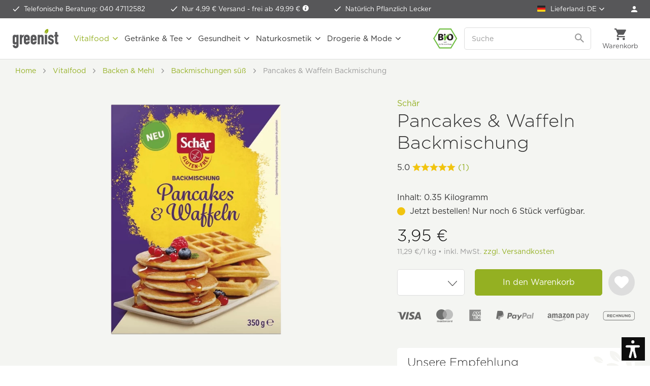

--- FILE ---
content_type: text/html; charset=UTF-8
request_url: https://www.greenist.de/schaer-pancakes-waffeln-backmischung.html
body_size: 34944
content:
<!DOCTYPE html>
<html class="no-js" lang="de" itemscope="itemscope" itemtype="https://schema.org/WebPage">
<head>
<meta charset="utf-8"><script>window.dataLayer = window.dataLayer || [];</script><script>window.dataLayer.push({"ecommerce":{"detail":{"actionField":{"list":"Backmischungen s\u00fc\u00df"},"products":[{"name":"Pancakes &amp;amp; Waffeln Backmischung","id":"SCHR-PWBM","price":"3.6915887850467","brand":"Sch\u00e4r","category":"Backmischungen s\u00fc\u00df","variant":""}]},"currencyCode":"EUR"},"google_tag_params":{"ecomm_pagetype":"product","ecomm_prodid":"SCHR-PWBM"}});</script><script>window.dataLayer = window.dataLayer || [];
function gtag() {
    dataLayer.push(arguments);
}
gtag("consent", "default", {
    ad_personalization: "denied",
    ad_user_data: "denied",
    ad_storage: "denied",
    analytics_storage: "denied",
    functionality_storage: "denied",
    personalization_storage: "denied",
    security_storage: "denied",
    wait_for_update: "500"
});
gtag('set', 'url_passthrough', true);
gtag("set", "ads_data_redaction", true);</script><!-- WbmTagManager -->
<script>
var googleTagManagerFunction = function(w,d,s,l,i) {
    w[l]=w[l]||[];
    w[l].push({'gtm.start':new Date().getTime(),event:'gtm.js'});
    var f=d.getElementsByTagName(s)[0],j=d.createElement(s),dl=l!='dataLayer'?'&l='+l:'';
    j.async=true;
    j.src='https://tm.greenist.de/gtm.js?id='+i+dl+'';
    f.parentNode.insertBefore(j,f);
};

setTimeout(() => {
    googleTagManagerFunction(window,document,'script','dataLayer','GTM-WDK483');
}, 3000);
</script>
<!-- End WbmTagManager -->
<script type="text/javascript">
var _iub = _iub || [];
_iub.csConfiguration = {"googleConsentMode":"template","emitGtmEvents":true,"askConsentAtCookiePolicyUpdate":true,"enableFadp":true,"fadpApplies":true,"floatingPreferencesButtonDisplay":"anchored-bottom-left","lang":"de","perPurposeConsent":true,"purposes":"1,2,3,4,5","siteId":3386044,"whitelabel":false,"cookiePolicyId":98000745,"i18n":{"de":{"banner":{"title":"Diese Website nutzt Cookies.","dynamic":{"body":"<p class=\"iub-p\">Wir und ausgewählte Dritte setzen Cookies oder ähnliche Technologien für technische Zwecke ein und – mit Ihrer Einwilligung – für Funktionalität, Nutzererfahrung, Erfolgsmessung und Marketing (personalisierte Anzeigen), wie in der <a href=\"https://www.greenist.de/datenschutzerklaerung\" class=\"iubenda-cs-cookie-policy-lnk\" target=\"_blank\" rel=\"noopener\">Cookie-Richtlinie</a> beschrieben. Im Fall der Ablehnung könnten bestimmte Funktionen nicht verfügbar sein.</p><p class=\"iub-p\">Ihre Einwilligung können Sie jederzeit erteilen, verweigern oder widerrufen.</p><p class=\"iub-p\"><a href=\"/impressum\">Impressum</a> | <a href=\"/datenschutzerklaerung\">Datenschutz</a></p>"}}}},"floatingPreferencesButtonCaption":true, "banner":{ "acceptButtonColor":"#94B022","acceptButtonDisplay":true,"backgroundColor":"#FFFFFF","backgroundOverlay":true,"brandBackgroundColor":"#FFFFFF","closeButtonDisplay":false,"customizeButtonColor":"#999999","customizeButtonDisplay":true,"explicitWithdrawal":true,"listPurposes":true,"logo":"https://www.greenist.de/media/unknown/47/1b/7e/logo-small.svg","linksColor":"#94B022","position":"float-center","rejectButtonColor":"#94B022","rejectButtonDisplay":true,"showPurposesToggles":true,"textColor":"#333333" }};
</script>
<script type="text/javascript" src="//cs.iubenda.com/sync/3386044.js"></script>
<script type="text/javascript" src="//cdn.iubenda.com/cs/beta/iubenda_cs.js" charset="UTF-8" async></script>
<style type="text/css">
#iubenda-cs-banner .iubenda-cs-container .iubenda-cs-brand {
border-bottom: 1px solid #DDDDDD !important;
}
#iubenda-cs-banner .iubenda-cs-container #iubenda-cs-title {
color: #333333;
font-family: "Gotham A", "Gotham B", Helvetica, Roboto, Arial, sans-serif !important;
font-size: 26px !important;
font-weight: 300 !important;
margin-top: 0 !important;
}
#iubenda-cs-banner .iubenda-cs-container #iubenda-cs-paragraph [class^=iub] {
color: #333333 !important;
font-family: "Gotham A", "Gotham B", Helvetica, Roboto, Arial, sans-serif !important;
font-size: 14px !important;
font-weight: 300 !important;
margin-bottom: 12px !important;
}
#iubenda-cs-banner .iubenda-cs-container .iubenda-banner-content a {
color: #94b022 !important;
opacity: 1 !important;
text-decoration: none !important;
}
#iubenda-cs-banner .iubenda-cs-container .iubenda-banner-content a:hover,
#iubenda-cs-banner .iubenda-cs-container .iubenda-banner-content a:focus {
color: #5d872e !important;
opacity: 1 !important;
text-decoration: none !important;
}
#iubenda-cs-banner .iubenda-cs-container input[type='checkbox']:checked {
content: '' !important;
}
#iubenda-cs-banner .iubenda-cs-container .iubenda-cs-opt-group button.iubenda-cs-btn-primary,
#iubenda-cs-banner .iubenda-cs-container .iubenda-cs-opt-group button.iubenda-cs-customize-btn {
background-color: #FFFFFF !important;
border: 1px solid #94b022 !important;
border-radius: 5px !important;
color: #94b022 !important;
font-family: "Gotham A", "Gotham B", Helvetica, Roboto, Arial, sans-serif !important;
font-size: 16px !important;
font-weight: 400 !important;
padding: 14px 27px !important;
}
#iubenda-cs-banner .iubenda-cs-container .iubenda-cs-opt-group button.iubenda-cs-btn-primary:hover,
#iubenda-cs-banner .iubenda-cs-container .iubenda-cs-opt-group button.iubenda-cs-btn-primary:focus,
#iubenda-cs-banner .iubenda-cs-container .iubenda-cs-opt-group button.iubenda-cs-customize-btn:hover,
#iubenda-cs-banner .iubenda-cs-container .iubenda-cs-opt-group button.iubenda-cs-customize-btn:focus {
background-color: #94b022 !important;
color: #FFFFFF !important;
outline: none !important;
}
#iubenda-cs-banner .iubenda-cs-container .iubenda-cs-opt-group button.iubenda-cs-accept-btn {
background-color: #94b022 !important;
border-radius: 5px !important;
color: #FFFFFF !important;
font-family: "Gotham A", "Gotham B", Helvetica, Roboto, Arial, sans-serif !important;
font-size: 16px !important;
font-weight: 400 !important;
padding: 15px 30px !important;
}
#iubenda-cs-banner .iubenda-cs-container .iubenda-cs-opt-group button.iubenda-cs-accept-btn:hover,
#iubenda-cs-banner .iubenda-cs-container .iubenda-cs-opt-group button.iubenda-cs-accept-btn:focus {
background-color: #5d872e !important;
outline: none !important;
}
#iubenda-iframe * {
font-family: "Gotham A", "Gotham B", Helvetica, Roboto, Arial, sans-serif !important;
font-weight: 300 !important;
}
#iubenda-iframe #iubenda-iframe-content .purposes-header {
background: #FFFFFF !important;
}
#iubenda-iframe #iubenda-iframe-content .iub-btn.iub-btn-cp {
background: #FFFFFF !important;
border: 1px solid #94b022 !important;
border-radius: 5px !important;
color: #94b022 !important;
font-size: 16px !important;
font-weight: 400 !important;
padding: 9px 29px !important;
}
#iubenda-iframe #iubenda-iframe-content .iub-btn.iub-btn-cp:hover,
#iubenda-iframe #iubenda-iframe-content .iub-btn.iub-btn-cp:focus {
background: #94b022 !important;
border: 1px solid #94b022 !important;
color: #FFFFFF !important;
outline: none !important;
}
#iubenda-iframe #iubenda-iframe-content .purposes-header .iub-iframe-brand-button {
display: none !important;
}
#iubenda-iframe #iubenda-iframe-content .purposes-header .purposes-header-title {
font-family: "Gotham A", "Gotham B", Helvetica, Roboto, Arial, sans-serif !important;
font-size: 26px !important;
font-weight: 300 !important;
color: #333333 !important;
}
#iubenda-iframe #iubenda-iframe-content .purposes-header .purposes-header-text {
font-family: "Gotham A", "Gotham B", Helvetica, Roboto, Arial, sans-serif !important;
font-weight: 300 !important;
color: #333333 !important;
}
#iubenda-iframe #iubenda-iframe-content input[type='checkbox']:checked {
content: '' !important;
}
#iubenda-iframe #iubenda-iframe-content .iub-btn-consent {
box-shadow: none !important;
border-radius: 5px !important;
font-weight: 400 !important;
}
#iubenda-iframe #iubenda-iframe-content .iub-btn-consent:focus {
outline: none !important;
}
#iubenda-iframe #iubenda-iframe-content .purposes-section-header-title {
font-family: "Gotham A", "Gotham B", Helvetica, Roboto, Arial, sans-serif !important;
font-size: 22px !important;
font-weight: 300 !important;
color: #333333 !important;
}
#iubenda-iframe #iubenda-iframe-content .purposes-section-header-text {
font-family: "Gotham A", "Gotham B", Helvetica, Roboto, Arial, sans-serif !important;
font-weight: 300 !important;
color: #333333 !important;
}
#iubenda-iframe #iubenda-iframe-content #purposes-content-container .purposes-item .purposes-item-title label {
font-family: "Gotham A", "Gotham B", Helvetica, Roboto, Arial, sans-serif !important;
font-size: 22px;
font-weight: 300 !important;
color: #333333 !important;
}
#iubenda-iframe #iubenda-iframe-content .purposes-item .purposes-item-body {
font-family: "Gotham A", "Gotham B", Helvetica, Roboto, Arial, sans-serif !important;
font-weight: 300 !important;
color: #333333 !important;
}
#iubenda-iframe #iubenda-iframe-content #iubFooterBtnContainer button {
background: #94b022 !important;
border-radius: 5px !important;
font-size: 16px !important;
font-weight: 400 !important;
padding: 10px 30px !important;
}
#iubenda-iframe #iubenda-iframe-content .iub-btn-back {
background: #FFFFFF !important;
border: 1px solid #94b022 !important;
border-radius: 5px !important;
color: #94b022 !important;
font-size: 16px !important;
font-weight: 400 !important;
padding: 9px 29px !important;
}
#iubenda-iframe #iubenda-iframe-content .iub-btn-back:hover,
#iubenda-iframe #iubenda-iframe-content .iub-btn-back:focus {
background: #94b022 !important;
border: 1px solid #94b022 !important;
color: #FFFFFF !important;
outline: none !important;
}
button.iubenda-tp-btn.iubenda-cs-preferences-link {
display: none !important;
}
</style>
<meta name="author" content="" />
<meta name="robots" content="index,follow" />
<meta name="revisit-after" content="15 days" />
<meta name="keywords" content="Pancakes, Waffeln, Backmischung, glutenfrei, Backmischung, Pancakes, fluffig, glutenfrei, Backen, vegan, " />
<meta name="description" content="Bei greenist.de Pancakes & Waffeln Backmischung von Schär zum günstigen Preis kaufen" />
<meta property="og:type" content="product" />
<meta property="og:site_name" content="greenist.de - natürlich gut" />
<meta property="og:url" content="https://www.greenist.de/schaer-pancakes-waffeln-backmischung.html" />
<meta property="og:title" content="Pancakes &amp; Waffeln Backmischung" />
<meta property="og:description" content="" />
<meta property="og:image" content="https://www.greenist.de/media/image/b3/06/d1/schaer-pancakes-waffeln-backmischung-frontl8SdlWzM8q7bK.png" />
<meta itemprop="og:availability" href="instock" />
<meta property="product:brand" content="Schär" />
<meta property="product:price" content="3,95" />
<meta itemprop="product:price:currency" content="EUR"/>
<meta property="product:product_link" content="https://www.greenist.de/schaer-pancakes-waffeln-backmischung.html" />
<meta name="twitter:card" content="product" />
<meta name="twitter:site" content="greenist.de - natürlich gut" />
<meta name="twitter:title" content="Pancakes &amp; Waffeln Backmischung" />
<meta name="twitter:description" content="" />
<meta name="twitter:image" content="https://www.greenist.de/media/image/b3/06/d1/schaer-pancakes-waffeln-backmischung-frontl8SdlWzM8q7bK.png" />
<meta itemprop="copyrightHolder" content="greenist.de - natürlich gut" />
<meta itemprop="copyrightYear" content="2025" />
<meta itemprop="isFamilyFriendly" content="True" />
<meta itemprop="image" content="https://www.greenist.de/media/unknown/07/c0/3e/logo-tagline.svg" />
<meta name="viewport" content="width=device-width, initial-scale=1.0">
<meta name="mobile-web-app-capable" content="yes">
<meta name="apple-mobile-web-app-title" content="greenist.de - natürlich gut">
<meta name="apple-mobile-web-app-capable" content="yes">
<meta name="apple-mobile-web-app-status-bar-style" content="default">
<link rel="apple-touch-icon-precomposed" href="https://www.greenist.de/media/image/e6/4c/84/apple-touch-icon.png">
<link rel="shortcut icon" href="https://www.greenist.de/media/unknown/d9/0c/f4/favicon.ico">
<meta name="msapplication-navbutton-color" content="#94b022" />
<meta name="application-name" content="greenist.de - natürlich gut" />
<meta name="msapplication-starturl" content="https://www.greenist.de/" />
<meta name="msapplication-window" content="width=1024;height=768" />
<meta name="msapplication-TileImage" content="https://www.greenist.de/media/image/f3/ab/6e/mstile-150x15057d004e4e9c2f.png">
<meta name="msapplication-TileColor" content="#94b022">
<meta name="theme-color" content="#94b022" />
<link rel="canonical" href="https://www.greenist.de/schaer-pancakes-waffeln-backmischung.html" />
<title itemprop="name">Pancakes & Waffeln Backmischung von Schär bei greenist.de</title>
<link rel="preload" as="font" crossorigin="crossorigin" type="font/woff2" href="/themes/Frontend/Responsive/frontend/_public/src/fonts/shopware.woff2?">
<link href="/web/cache/1767870494_bfa18e846b73d4abc439a368d74d9ea7.css" media="all" rel="stylesheet" type="text/css" />
<script>var dv_accessibility_options = {"language":"de","filters":{"height":"","displayBlock":".cart--amount,.cart--display,.cart--quantity","lineHeight":".account--display,.filter-panel--title,.navigation--signin-btn,.cart--amount,.cookie-permission--decline-button,.cookie-permission--configure-button,.cart--display","wrapInput":".main-search--form"},"enabledModules":{"keyboardNav":"1","contrast":"1","highlightLinks":"1","biggerText":"1","textSpacing":"1","legibleFonts":"1","bigCursor":"1","readingGuide":"1","tooltips":"1","pauseAnimations":"1"},"enableResetButton":"1","enablePageStructureButton":"1","enablePositionButton":"1","moduleKeyboardNav":{"frameColor":"#ff0000"},"moduleContrast":{"useInverseColors":"1","useDarkContrast":"1","useLightContrast":"1","useDesaturate":"1"},"moduleHighlightLinks":{"color":"#ffff00","background":"#00d1113a","highlightColor":"#000000"},"moduleBiggerText":{"factor":"5"},"moduleTextSpacing":{"factor":"2"},"moduleLegibleFonts":["dvaccess-legible-fonts","dvaccess-legible-fonts-1"],"moduleBigCursor":{"imageURL":"[data-uri]"},"moduleReadingGuide":{"color":"#ff0000","background":"#000000","readingGuideColor":"#ff0000"},"snippets":{"en":{"app.toggle.label":"Toggle Accessibility Tool","menu.title":"Accessibility support tools","menu.button.move":"Move icon","menu.button.page-structure":"Page Structure","menu.button.reset":"Reset","menu.header.headers":"Headers","menu.header.landmarks":"Landmarks","menu.header.links":"Links","menu.position.left-top":"left top","menu.position.left-center":"left center","menu.position.left-bottom":"left bottom","menu.position.right-top":"right top","menu.position.right-center":"right center","menu.position.right-bottom":"right bottom","menu.position.center-top":"center top","menu.position.center-bottom":"center bottom","module.button.bigger-text":"Bigger Text","module.button.bigger-text.0":"Bigger Text","module.button.bigger-text.1":"Bigger Text","module.button.bigger-text.2":"Bigger Text","module.button.bigger-text.3":"Bigger Text","module.button.cursor":"Cursor","module.button.cursor.0":"Big Cursor","module.button.contrast":"Contrast +","module.button.contrast.0":"Invert Colors","module.button.contrast.1":"Dark Contrast","module.button.contrast.2":"Light Contrast","module.button.contrast.3":"Desaturate","module.button.highlight-links":"Highlight Links","module.button.keyboard-nav":"Navigation by tab-key","module.button.legible-fonts":"Font","module.button.legible-fonts.0":"Legible font","module.button.legible-fonts.1":"Dyslexia friendly","module.button.pause-animations":"Pause Animations","module.button.pause-animations.0":"Play Animations","module.button.reading-guide":"Reading-Guide","module.button.text-spacing":"Text Spacing","module.button.text-spacing.0":"Light Spacing","module.button.text-spacing.1":"Moderate Spacing","module.button.text-spacing.2":"Heavy Spacing","module.button.tooltips":"Additional description"},"de":{"app.toggle.label":"Accessibility Tool ausklappen","menu.title":"Barrierefrei Hilfswerkzeuge","menu.button.move":"Icon verschieben","menu.button.page-structure":"Seiten-Struktur","menu.button.reset":"Zur\u00fccksetzen","menu.header.headers":"\u00dcberschriften","menu.header.landmarks":"Landmarks","menu.header.links":"Links","menu.position.left-top":"links oben","menu.position.left-center":"links zentriert","menu.position.left-bottom":"links unten","menu.position.right-top":"rechts oben","menu.position.right-center":"rechts mitte","menu.position.right-bottom":"rechts unten","menu.position.center-top":"mitte oben","menu.position.center-bottom":"mitte unten","module.button.bigger-text":"Gr\u00f6\u00dferer Text","module.button.bigger-text.0":"Gr\u00f6\u00dferer Text","module.button.bigger-text.1":"Gr\u00f6\u00dferer Text","module.button.bigger-text.2":"Gr\u00f6\u00dferer Text","module.button.bigger-text.3":"Gr\u00f6\u00dferer Text","module.button.cursor":"Mauszeiger","module.button.cursor.0":"Gro\u00dfer Mauszeiger","module.button.contrast":"Kontrast +","module.button.contrast.0":"Invertierte Farben","module.button.contrast.1":"Dunkler Kontrast","module.button.contrast.2":"Heller Kontrast","module.button.contrast.3":"Schwarz-Wei\u00df","module.button.highlight-links":"Links hervorheben","module.button.keyboard-nav":"Navigation per Tab-Taste","module.button.legible-fonts":"Schriftart","module.button.legible-fonts.0":"Lesbare Schriftart","module.button.legible-fonts.1":"Legasthenie freundlich","module.button.pause-animations":"Animationen pausieren","module.button.pause-animations.0":"Animationen abspielen","module.button.reading-guide":"Lese-F\u00fchrung","module.button.text-spacing":"Zeichen-Abstand","module.button.text-spacing.0":"Kleiner Abstand","module.button.text-spacing.1":"Moderater Abstand","module.button.text-spacing.2":"Gro\u00dfer Abstand","module.button.tooltips":"Zus\u00e4tzliche Beschreibung"}}};</script>
<link href="/custom/plugins/VerignDvAccessibility/Resources/public/css/dvaccess.min.css" media="all" rel="stylesheet" type="text/css" />
<link href="/custom/plugins/VerignDvAccessibility/Resources/public/css/shopwareaccess.css" media="all" rel="stylesheet" type="text/css" />
<script id='merchantWidgetScript' src="https://www.gstatic.com/shopping/merchant/merchantwidget.js" defer></script>
<script type="text/javascript">
merchantWidgetScript.addEventListener('load', function () {
merchantwidget.start({
position: 'RIGHT_BOTTOM',
sideMargin: 10,
bottomMargin: 60,
mobileSideMargin: 10,
mobileBottomMargin: 60
});
});
</script>
</head>
<body class=" is--ctl-detail is--act-index    " ><!-- WbmTagManager (noscript) -->
<noscript><iframe src="https://tm.greenist.de/ns.html?id=GTM-WDK483"
            height="0" width="0" style="display:none;visibility:hidden"></iframe></noscript>
<!-- End WbmTagManager (noscript) -->
<div data-paypalUnifiedMetaDataContainer="true" data-paypalUnifiedRestoreOrderNumberUrl="https://www.greenist.de/widgets/PaypalUnifiedOrderNumber/restoreOrderNumber" class="is--hidden">
</div>
<script>var mlvpProductData = [];var mlvpConfig = {controllerUrl: 'https://www.greenist.de/MaxiaLvp/ajaxProductBox',inStockInfo: false};</script>
<script>
    </script>
<div itemscope itemtype="https://schema.org/WebSite">
<meta itemprop="url" content="https://www.greenist.de"/>
<meta itemprop="name" content="greenist"/>
</div>
<div class="themeOverlay"></div>
<div class="page-wrap">
<noscript class="noscript-main">
<div class="alert is--warning">
<div class="alert--icon">
<i class="icon--element icon--warning"></i>
</div>
<div class="alert--content">
Um greenist.de&#x20;-&#x20;nat&#xFC;rlich&#x20;gut in vollem Umfang nutzen zu k&ouml;nnen, empfehlen wir Ihnen Javascript in Ihrem Browser zu aktiveren.
</div>
</div>
</noscript>
<header class="header-main">
<div class="top-bar">
<ul class="advantages">
<li >
<span class="icon-check-white"></span>
<a class="linkHotline" href="tel:+494047112582">Telefonische Beratung: 040 47112582</a>
</li>
<li>
<span class="icon-check-white"></span>
Nur 4,99 € Versand -&nbsp;<a href="https://www.greenist.de/versandbedingungen" data-modalbox="true" data-mode="ajax" data-modalbox="true" data-mode="ajax">frei ab 49,99 € <i class="icon--info2"></i></a>
</li>
<li>
<span class="icon-check-white"></span>
Natürlich Pflanzlich Lecker
</li>
</ul>
<nav class="top-menu top-bar--navigation">
<ul>
<li class="navigation--entry entry--nfsw-country-selection">
<form method="post" class="language--form">
<div class="field--select">
<label>
<img src="/custom/plugins/NfswPriceByCountry/Resources/frontend/img/flags/icon-flag-de.png" class="nfsw-country-selection-flag" alt="DE"/>
Lieferland:
DE
</label>
<select name="nfswcountry" data-auto-submit="true">
<option value="DE" selected="selected">
Deutschland
</option>
<option value="AT" >
Österreich
</option>
<option value="CH" >
Schweiz
</option>
<option value="BE" >
Belgien
</option>
<option value="BG" >
Bulgarien
</option>
<option value="DK" >
Dänemark
</option>
<option value="EE" >
Estland
</option>
<option value="FI" >
Finnland
</option>
<option value="FR" >
Frankreich
</option>
<option value="GR" >
Griechenland
</option>
<option value="GB" >
Großbritannien
</option>
<option value="GP" >
Guadeloupe
</option>
<option value="IE" >
Irland
</option>
<option value="IT" >
Italien
</option>
<option value="HR" >
Kroatien
</option>
<option value="LV" >
Lettland
</option>
<option value="LT" >
Litauen
</option>
<option value="LU" >
Luxemburg
</option>
<option value="MT" >
Malta
</option>
<option value="MC" >
Monaco
</option>
<option value="NC" >
Neukaledonien
</option>
<option value="NL" >
Niederlande
</option>
<option value="NO" >
Norwegen
</option>
<option value="PL" >
Polen
</option>
<option value="PT" >
Portugal
</option>
<option value="SE" >
Schweden
</option>
<option value="SK" >
Slowakei
</option>
<option value="SI" >
Slowenien
</option>
<option value="CZ" >
Tschechien
</option>
<option value="HU" >
Ungarn
</option>
</select>
<input type="hidden" name="__redirect" value="1">
</div>
</form>
</li>
<li class="navigation--entry" role="menuitem">
<a href="https://www.greenist.de/account" title="Anmelden" class="btn is--icon-left entry--link account--link">
<span class="icon-account"></span>
<span class="account--display">Mein Konto</span>
</a>
</li>
</ul>
</nav>
</div>
<div class="container header--navigation">
<a class="btn menu--trigger" href="#offcanvas--left" data-offcanvas="true" data-offCanvasSelector=".sidebar-main">
<i class="icon--menu"></i>
<span>Menü</span>
</a>
<a class="logo--link" href="https://www.greenist.de/" title="greenist.de - natürlich gut - zur Startseite wechseln">
<picture>
<source srcset="https://www.greenist.de/media/unknown/07/c0/3e/logo-tagline.svg" media="(min-width: 1350px)">
<img srcset="https://www.greenist.de/media/unknown/47/1b/7e/logo-small.svg" alt="greenist.de - natürlich gut - zur Startseite wechseln" />
</picture>
</a>
<nav class="shop--navigation block-group">
<ul class="navigation--list block-group" role="menubar">
<li class="navigation--entry entry--bioseal">
<span class="icon-bio"></span>
</li>
<li class="navigation--entry entry--search" role="menuitem" data-search="true" aria-haspopup="true" data-minLength="2">
<a class="btn entry--link entry--trigger" href="#show-hide--search" title="Suche anzeigen / schließen" aria-label="Suche anzeigen / schließen">
<i class="icon--search"></i>
<span class="search--display">Suchen</span>
</a>
<form action="/search" method="get" class="main-search--form">
<input type="search" name="sSearch" aria-label="Suche" class="main-search--field" autocomplete="off" autocapitalize="off" placeholder="Suche" />
<button type="submit" class="main-search--button" aria-label="Suchen">
<svg version="1.1" id="Ebene_1" xmlns="http://www.w3.org/2000/svg" xmlns:xlink="http://www.w3.org/1999/xlink" x="0px" y="0px" width="18px" height="18px" viewBox="0 0 22 22" enable-background="new 0 0 22 22" xml:space="preserve">
<path fill="#999999" d="M15.752,13.821h-0.993l-0.353-0.339c1.232-1.434,1.974-3.293,1.974-5.315C16.38,3.656,12.724,0,8.213,0
S0.046,3.656,0.046,8.167s3.656,8.167,8.167,8.167c2.022,0,3.882-0.741,5.315-1.974l0.339,0.353v0.993l6.282,6.27l1.872-1.872
L15.752,13.821z M8.213,13.821c-3.129,0-5.654-2.525-5.654-5.654s2.525-5.654,5.654-5.654s5.654,2.525,5.654,5.654
S11.342,13.821,8.213,13.821z"/>
</svg>
<span class="main-search--text">Suchen</span>
</button>
</form>
</li>

    



	<li class="navigation--entry entry--account" role="menuitem" data-offcanvas="true" data-offCanvasSelector=".account--dropdown-navigation">
		
			<a href="https://www.greenist.de/account" title="Anmelden" class="btn entry--link account--link">
				<span class="icon-account-dark"></span>
				<span class="account--display">
					Anmelden
				</span>
			</a>

            
				<div class="account--dropdown-navigation">

                    
						<div class="navigation--smartphone">
							<ul class="navigation--list ">
								<li class="navigation--entry entry--close-off-canvas">
									<a href="#close-account-menu" class="navigation--link" title="Menü schließen" aria-label="Menü schließen">
                                        Mein Konto <i class="icon-close-menu"></i>
									</a>
								</li>
							</ul>
						</div>
                    

                    
                            <div class="account--menu is--rounded">
        
                            
                


                
                <div class="account--menu-container">

                    
                        
                        <ul class="sidebar--navigation navigation--list is--level0 show--active-items">
                            
                                
                                
                                    
    		<li class="navigation--entry">
			<span class="navigation--signin">
				<a href="https://www.greenist.de/account#hide-registration" class="navigation--link btn is--primary">
					Anmelden
				</a>
				<a href="https://www.greenist.de/account#show-registration" class="navigation--link btn is--secondary">
					Registrieren
				</a>
			</span>
		</li>
	

                                    
                                        <li class="navigation--entry">
                                            <a href="https://www.greenist.de/account" title="Übersicht" class="navigation--link">
                                                Übersicht
                                            </a>
                                        </li>
                                    
                                

                                
                                
                                    <li class="navigation--entry">
                                        <a href="https://www.greenist.de/account/profile" title="Persönliche Daten" class="navigation--link" rel="nofollow">
                                            Persönliche Daten
                                        </a>
                                    </li>
                                

                                
                                
                                                                            
                                            <li class="navigation--entry">
                                                <a href="https://www.greenist.de/address/index/sidebar/" title="Adressen" class="navigation--link" rel="nofollow">
                                                    Adressen
                                                </a>
                                            </li>
                                        
                                                                    

                                
                                
                                    <li class="navigation--entry">
                                        <a href="https://www.greenist.de/account/payment" title="Zahlungsarten" class="navigation--link" rel="nofollow">
                                            Zahlungsarten
                                        </a>
                                    </li>
                                

                                
                                
                                    <li class="navigation--entry">
                                        <a href="https://www.greenist.de/account/orders" title="Bestellungen" class="navigation--link" rel="nofollow">
                                            Bestellungen
                                        </a>
                                    </li>
                                

                                
                                
	<li class="navigation--entry">
		<a href="https://www.greenist.de/account/downloads" title="Sofortdownloads" class="navigation--link" rel="nofollow">
            Sofortdownloads
		</a>
	</li>


                                
                                
    
                    <li class="navigation--entry">
        <a href="https://www.greenist.de/wishlist" class="navigation--link">
            Wunschlisten
        </a>
    </li>

    


                                
                                
                                                                    

                                
                                
            <li class="navigation--entry">
            <a href="https://www.greenist.de/EasyCoupon/list"
               title="Meine Gutscheine"
               class="navigation--link">
                Meine Gutscheine
            </a>
        </li>
        
                                                                    

                            
                        </ul>
                    
                </div>
                    
    </div>
                    
				</div>
            
		
	</li>




	<li class="navigation--entry entry--cart" role="menuitem">
		<a class="btn cart--link" href="https://www.greenist.de/checkout/cart" title="Warenkorb">
			<span class="cart--display">
									Warenkorb
							</span>

			<span class="badge is--primary is--minimal cart--quantity is--hidden">0</span>

			<i class="icon--basket"></i>

			<span class="cart--amount">
				0,00&nbsp;&#8364; 
			</span>
		</a>
		<div class="ajax-loader">&nbsp;</div>
	</li>




</ul>
</nav>
<div class="search-mobile">
<form action="/search" method="get" class="main-search--form">
<input type="search" name="sSearch" aria-label="Suche" class="main-search--field" autocomplete="off" autocapitalize="off" placeholder="Suche" />
<button type="submit" class="main-search--button" aria-label="Suchen">
<svg version="1.1" id="Ebene_1" xmlns="http://www.w3.org/2000/svg" xmlns:xlink="http://www.w3.org/1999/xlink" x="0px" y="0px" width="18px" height="18px" viewBox="0 0 22 22" enable-background="new 0 0 22 22" xml:space="preserve">
<path fill="#999999" d="M15.752,13.821h-0.993l-0.353-0.339c1.232-1.434,1.974-3.293,1.974-5.315C16.38,3.656,12.724,0,8.213,0
S0.046,3.656,0.046,8.167s3.656,8.167,8.167,8.167c2.022,0,3.882-0.741,5.315-1.974l0.339,0.353v0.993l6.282,6.27l1.872-1.872
L15.752,13.821z M8.213,13.821c-3.129,0-5.654-2.525-5.654-5.654s2.525-5.654,5.654-5.654s5.654,2.525,5.654,5.654
S11.342,13.821,8.213,13.821z"/>
</svg>
<span class="main-search--text">Suchen</span>
</button>
</form>
</div>
<nav class="navigation-main">
<div data-menu-scroller="true" data-listSelector=".navigation--list.container" data-viewPortSelector=".navigation--list-wrapper">
<div class="navigation--list-wrapper">
<ul class="navigation--list container" role="menubar" itemscope="itemscope" itemtype="http://schema.org/SiteNavigationElement">
<li class="navigation--entry is--active" role="menuitem"><a class="navigation--link is--active" href="https://www.greenist.de/vitalfood.html" title="Vitalfood" itemprop="url"><span itemprop="name">Vitalfood</span></a></li><li class="navigation--entry" role="menuitem"><a class="navigation--link" href="https://www.greenist.de/getraenke-tee.html" title="Getränke & Tee" itemprop="url"><span itemprop="name">Getränke & Tee</span></a></li><li class="navigation--entry" role="menuitem"><a class="navigation--link" href="https://www.greenist.de/gesundheit.html" title="Gesundheit" itemprop="url"><span itemprop="name">Gesundheit</span></a></li><li class="navigation--entry" role="menuitem"><a class="navigation--link" href="https://www.greenist.de/naturkosmetik.html" title="Naturkosmetik" itemprop="url"><span itemprop="name">Naturkosmetik</span></a></li><li class="navigation--entry" role="menuitem"><a class="navigation--link" href="https://www.greenist.de/drogerie-mode.html" title="Drogerie & Mode" itemprop="url"><span itemprop="name">Drogerie & Mode</span></a></li>        </ul>
</div>
<div class="advanced-menu" data-advanced-menu="true" data-hoverDelay="700">
<div class="menu--container">
<div class="button-container">
<a href="https://www.greenist.de/vitalfood.html" class="button--category" aria-label="Zur Kategorie Vitalfood" title="Zur Kategorie Vitalfood">
<i class="icon--arrow-right"></i>
Zur Kategorie Vitalfood
</a>
<span class="button--close">
<i class="icon--cross"></i>
</span>
</div>
<div class="content--wrapper has--content">
<ul class="menu--list menu--level-0 columns--4" style="width: 100%;">
<li class="menu--list-item item--level-0" style="width: 100%">
<a href="https://www.greenist.de/asiatische-kueche.html" class="menu--list-item-link" aria-label="Asiatische Küche" title="Asiatische Küche">Asiatische Küche</a>
<ul class="menu--list menu--level-1 columns--4">
<li class="menu--list-item item--level-1">
<a href="https://www.greenist.de/asiatische-gewuerze.html" class="menu--list-item-link" aria-label="asiatische Gewürze" title="asiatische Gewürze">asiatische Gewürze</a>
</li>
<li class="menu--list-item item--level-1">
<a href="https://www.greenist.de/kochzutaten.html" class="menu--list-item-link" aria-label="Kochzutaten" title="Kochzutaten">Kochzutaten</a>
</li>
<li class="menu--list-item item--level-1">
<a href="https://www.greenist.de/asia-nudeln.html" class="menu--list-item-link" aria-label="Asia Nudeln" title="Asia Nudeln">Asia Nudeln</a>
</li>
<li class="menu--list-item item--level-1">
<a href="https://www.greenist.de/miso-wuerz-currypasten.html" class="menu--list-item-link" aria-label="Miso, Würz &amp; Currypasten" title="Miso, Würz &amp; Currypasten">Miso, Würz & Currypasten</a>
</li>
<li class="menu--list-item item--level-1">
<a href="https://www.greenist.de/sojasaucen-alternativen.html" class="menu--list-item-link" aria-label="Sojasaucen &amp; Alternativen" title="Sojasaucen &amp; Alternativen">Sojasaucen & Alternativen</a>
</li>
<li class="menu--list-item item--level-1">
<a href="https://www.greenist.de/sushi-zutaten.html" class="menu--list-item-link" aria-label="Sushi Zutaten" title="Sushi Zutaten">Sushi Zutaten</a>
</li>
<li class="menu--list-item item--level-1">
<a href="https://www.greenist.de/asia-suppen.html" class="menu--list-item-link" aria-label="Asia Suppen" title="Asia Suppen">Asia Suppen</a>
</li>
</ul>
</li>
<li class="menu--list-item item--level-0" style="width: 100%">
<a href="https://www.greenist.de/backen-mehl.html" class="menu--list-item-link" aria-label="Backen &amp; Mehl" title="Backen &amp; Mehl">Backen & Mehl</a>
<ul class="menu--list menu--level-1 columns--4">
<li class="menu--list-item item--level-1">
<a href="https://www.greenist.de/backzutaten-hilfsmittel.html" class="menu--list-item-link" aria-label="Backzutaten &amp; Hilfsmittel" title="Backzutaten &amp; Hilfsmittel">Backzutaten & Hilfsmittel</a>
</li>
<li class="menu--list-item item--level-1">
<a href="https://www.greenist.de/backmischungen-suess.html" class="menu--list-item-link" aria-label="Backmischungen süß" title="Backmischungen süß">Backmischungen süß</a>
</li>
<li class="menu--list-item item--level-1">
<a href="https://www.greenist.de/backmischungen-herzhaft.html" class="menu--list-item-link" aria-label="Backmischungen herzhaft" title="Backmischungen herzhaft">Backmischungen herzhaft</a>
</li>
<li class="menu--list-item item--level-1">
<a href="https://www.greenist.de/mehle.html" class="menu--list-item-link" aria-label="Mehle" title="Mehle">Mehle</a>
</li>
</ul>
</li>
<li class="menu--list-item item--level-0" style="width: 100%">
<a href="https://www.greenist.de/basische-ernaehrung.html" class="menu--list-item-link" aria-label="Basische Ernährung" title="Basische Ernährung">Basische Ernährung</a>
</li>
<li class="menu--list-item item--level-0" style="width: 100%">
<a href="https://www.greenist.de/fertiggerichte-konserven.html" class="menu--list-item-link" aria-label="Fertiggerichte &amp; Konserven" title="Fertiggerichte &amp; Konserven">Fertiggerichte & Konserven</a>
<ul class="menu--list menu--level-1 columns--4">
<li class="menu--list-item item--level-1">
<a href="https://www.greenist.de/bratlinge-falafel.html" class="menu--list-item-link" aria-label="Bratlinge &amp; Falafel" title="Bratlinge &amp; Falafel">Bratlinge & Falafel</a>
</li>
<li class="menu--list-item item--level-1">
<a href="https://www.greenist.de/eingelegtes-obst-gemuese.html" class="menu--list-item-link" aria-label="Eingelegtes Obst &amp; Gemüse" title="Eingelegtes Obst &amp; Gemüse">Eingelegtes Obst & Gemüse</a>
</li>
<li class="menu--list-item item--level-1">
<a href="https://www.greenist.de/eintoepfe-suppen.html" class="menu--list-item-link" aria-label="Eintöpfe &amp; Suppen" title="Eintöpfe &amp; Suppen">Eintöpfe & Suppen</a>
</li>
<li class="menu--list-item item--level-1">
<a href="https://www.greenist.de/fermentiertes.html" class="menu--list-item-link" aria-label="Fermentiertes " title="Fermentiertes ">Fermentiertes </a>
</li>
<li class="menu--list-item item--level-1">
<a href="https://www.greenist.de/fleischalternativen.html" class="menu--list-item-link" aria-label="Fleischalternativen" title="Fleischalternativen">Fleischalternativen</a>
</li>
<li class="menu--list-item item--level-1">
<a href="https://www.greenist.de/fischkonserven.html" class="menu--list-item-link" aria-label="Fischkonserven" title="Fischkonserven">Fischkonserven</a>
</li>
<li class="menu--list-item item--level-1">
<a href="https://www.greenist.de/getrocknete-pilze.html" class="menu--list-item-link" aria-label="getrocknete Pilze" title="getrocknete Pilze">getrocknete Pilze</a>
</li>
<li class="menu--list-item item--level-1">
<a href="https://www.greenist.de/nachtisch.html" class="menu--list-item-link" aria-label="Nachtisch" title="Nachtisch">Nachtisch</a>
</li>
<li class="menu--list-item item--level-1">
<a href="https://www.greenist.de/schnelle-gerichte.html" class="menu--list-item-link" aria-label="schnelle Gerichte" title="schnelle Gerichte">schnelle Gerichte</a>
</li>
<li class="menu--list-item item--level-1">
<a href="https://www.greenist.de/wuerstchen-wurst-und-fleischkonserven.html" class="menu--list-item-link" aria-label="Würstchen, Wurst- und Fleischkonserven" title="Würstchen, Wurst- und Fleischkonserven">Würstchen, Wurst- und Fleischkonserven</a>
</li>
</ul>
</li>
<li class="menu--list-item item--level-0" style="width: 100%">
<a href="https://www.greenist.de/frisches-obst-gemuese.html" class="menu--list-item-link" aria-label="Frisches Obst &amp; Gemüse" title="Frisches Obst &amp; Gemüse">Frisches Obst & Gemüse</a>
<ul class="menu--list menu--level-1 columns--4">
<li class="menu--list-item item--level-1">
<a href="https://www.greenist.de/obst.html" class="menu--list-item-link" aria-label="Obst" title="Obst">Obst</a>
</li>
<li class="menu--list-item item--level-1">
<a href="https://www.greenist.de/gemuese-wurzeln.html" class="menu--list-item-link" aria-label="Gemüse &amp; Wurzeln" title="Gemüse &amp; Wurzeln">Gemüse & Wurzeln</a>
</li>
</ul>
</li>
<li class="menu--list-item item--level-0" style="width: 100%">
<a href="https://www.greenist.de/fruchtsnacks-beeren.html" class="menu--list-item-link" aria-label="Fruchtsnacks &amp; Beeren" title="Fruchtsnacks &amp; Beeren">Fruchtsnacks & Beeren</a>
<ul class="menu--list menu--level-1 columns--4">
<li class="menu--list-item item--level-1">
<a href="https://www.greenist.de/beeren-fruchtpulver.html" class="menu--list-item-link" aria-label="Beeren- &amp; Fruchtpulver" title="Beeren- &amp; Fruchtpulver">Beeren- & Fruchtpulver</a>
</li>
<li class="menu--list-item item--level-1">
<a href="https://www.greenist.de/datteln-dattelsnacks.html" class="menu--list-item-link" aria-label="Datteln &amp; Dattelsnacks" title="Datteln &amp; Dattelsnacks">Datteln & Dattelsnacks</a>
</li>
<li class="menu--list-item item--level-1">
<a href="https://www.greenist.de/getrocknete-beeren-obst-kandiertes.html" class="menu--list-item-link" aria-label="Getrocknete Beeren, Obst &amp; Kandiertes" title="Getrocknete Beeren, Obst &amp; Kandiertes">Getrocknete Beeren, Obst & Kandiertes</a>
</li>
<li class="menu--list-item item--level-1">
<a href="https://www.greenist.de/fruchtmus-eingelegtes-obst.html" class="menu--list-item-link" aria-label="Fruchtmus &amp; eingelegtes Obst" title="Fruchtmus &amp; eingelegtes Obst">Fruchtmus & eingelegtes Obst</a>
</li>
</ul>
</li>
<li class="menu--list-item item--level-0" style="width: 100%">
<a href="https://www.greenist.de/backwaren-aufstriche.html" class="menu--list-item-link" aria-label="Backwaren &amp; Aufstriche" title="Backwaren &amp; Aufstriche">Backwaren & Aufstriche</a>
<ul class="menu--list menu--level-1 columns--4">
<li class="menu--list-item item--level-1">
<a href="https://www.greenist.de/brot-broetchen.html" class="menu--list-item-link" aria-label="Brot &amp; Brötchen " title="Brot &amp; Brötchen ">Brot & Brötchen </a>
</li>
<li class="menu--list-item item--level-1">
<a href="https://www.greenist.de/fruchtaufstriche-marmelade.html" class="menu--list-item-link" aria-label="Fruchtaufstriche &amp; Marmelade" title="Fruchtaufstriche &amp; Marmelade">Fruchtaufstriche & Marmelade</a>
</li>
<li class="menu--list-item item--level-1">
<a href="https://www.greenist.de/herzhafte-aufstriche.html" class="menu--list-item-link" aria-label="herzhafte Aufstriche" title="herzhafte Aufstriche">herzhafte Aufstriche</a>
</li>
<li class="menu--list-item item--level-1">
<a href="https://www.greenist.de/honig-wonig.html" class="menu--list-item-link" aria-label="Honig &amp; Wonig" title="Honig &amp; Wonig">Honig & Wonig</a>
</li>
<li class="menu--list-item item--level-1">
<a href="https://www.greenist.de/knaeckebrot-zwieback.html" class="menu--list-item-link" aria-label="Knäckebrot &amp; Zwieback" title="Knäckebrot &amp; Zwieback">Knäckebrot & Zwieback</a>
</li>
<li class="menu--list-item item--level-1">
<a href="https://www.greenist.de/schoko-nussaufstriche.html" class="menu--list-item-link" aria-label="Schoko- &amp; Nussaufstriche" title="Schoko- &amp; Nussaufstriche">Schoko- & Nussaufstriche</a>
</li>
</ul>
</li>
<li class="menu--list-item item--level-0" style="width: 100%">
<a href="https://www.greenist.de/getreide-huelsenfruechte.html" class="menu--list-item-link" aria-label="Getreide &amp; Hülsenfrüchte" title="Getreide &amp; Hülsenfrüchte">Getreide & Hülsenfrüchte</a>
<ul class="menu--list menu--level-1 columns--4">
<li class="menu--list-item item--level-1">
<a href="https://www.greenist.de/dinkel-weizen.html" class="menu--list-item-link" aria-label="Dinkel &amp; Weizen" title="Dinkel &amp; Weizen">Dinkel & Weizen</a>
</li>
<li class="menu--list-item item--level-1">
<a href="https://www.greenist.de/einkorn-emmer-kamut.html" class="menu--list-item-link" aria-label="Einkorn, Emmer &amp; Kamut" title="Einkorn, Emmer &amp; Kamut">Einkorn, Emmer & Kamut</a>
</li>
<li class="menu--list-item item--level-1">
<a href="https://www.greenist.de/gekeimtes-getreide.html" class="menu--list-item-link" aria-label="gekeimtes Getreide" title="gekeimtes Getreide">gekeimtes Getreide</a>
</li>
<li class="menu--list-item item--level-1">
<a href="https://www.greenist.de/hafer-gerste.html" class="menu--list-item-link" aria-label="Hafer &amp; Gerste" title="Hafer &amp; Gerste">Hafer & Gerste</a>
</li>
<li class="menu--list-item item--level-1">
<a href="https://www.greenist.de/braunhirse-buchweizen-hirse.html" class="menu--list-item-link" aria-label="Braunhirse, Buchweizen &amp; Hirse" title="Braunhirse, Buchweizen &amp; Hirse">Braunhirse, Buchweizen & Hirse</a>
</li>
<li class="menu--list-item item--level-1">
<a href="https://www.greenist.de/huelsenfruechte.html" class="menu--list-item-link" aria-label="Hülsenfrüchte" title="Hülsenfrüchte">Hülsenfrüchte</a>
</li>
<li class="menu--list-item item--level-1">
<a href="https://www.greenist.de/mais-soja.html" class="menu--list-item-link" aria-label="Mais &amp; Soja" title="Mais &amp; Soja">Mais & Soja</a>
</li>
<li class="menu--list-item item--level-1">
<a href="https://www.greenist.de/quinoa-amaranth-chia.html" class="menu--list-item-link" aria-label="Quinoa, Amaranth &amp; Chia" title="Quinoa, Amaranth &amp; Chia">Quinoa, Amaranth & Chia</a>
</li>
<li class="menu--list-item item--level-1">
<a href="https://www.greenist.de/reis.html" class="menu--list-item-link" aria-label="Reis" title="Reis">Reis</a>
</li>
</ul>
</li>
<li class="menu--list-item item--level-0" style="width: 100%">
<a href="https://www.greenist.de/glutenfreie-lebensmittel.html" class="menu--list-item-link" aria-label="Glutenfreie Lebensmittel" title="Glutenfreie Lebensmittel">Glutenfreie Lebensmittel</a>
<ul class="menu--list menu--level-1 columns--4">
<li class="menu--list-item item--level-1">
<a href="https://www.greenist.de/glutenfreies-brot.html" class="menu--list-item-link" aria-label="glutenfreies Brot" title="glutenfreies Brot">glutenfreies Brot</a>
</li>
<li class="menu--list-item item--level-1">
<a href="https://www.greenist.de/glutenfreie-cerealien.html" class="menu--list-item-link" aria-label="glutenfreie Cerealien" title="glutenfreie Cerealien">glutenfreie Cerealien</a>
</li>
<li class="menu--list-item item--level-1">
<a href="https://www.greenist.de/glutenfreies-getreide.html" class="menu--list-item-link" aria-label="glutenfreies Getreide" title="glutenfreies Getreide">glutenfreies Getreide</a>
</li>
<li class="menu--list-item item--level-1">
<a href="https://www.greenist.de/glutenfreies-mehl.html" class="menu--list-item-link" aria-label="glutenfreies Mehl" title="glutenfreies Mehl">glutenfreies Mehl</a>
</li>
<li class="menu--list-item item--level-1">
<a href="https://www.greenist.de/glutenfreie-pasta.html" class="menu--list-item-link" aria-label="glutenfreie Pasta" title="glutenfreie Pasta">glutenfreie Pasta</a>
</li>
<li class="menu--list-item item--level-1">
<a href="https://www.greenist.de/glutenfreie-snacks.html" class="menu--list-item-link" aria-label="glutenfreie Snacks" title="glutenfreie Snacks">glutenfreie Snacks</a>
</li>
<li class="menu--list-item item--level-1">
<a href="https://www.greenist.de/glutenfreie-suessigkeiten-gebaeck.html" class="menu--list-item-link" aria-label="glutenfreie Süßigkeiten &amp; Gebäck" title="glutenfreie Süßigkeiten &amp; Gebäck">glutenfreie Süßigkeiten & Gebäck</a>
</li>
</ul>
</li>
<li class="menu--list-item item--level-0" style="width: 100%">
<a href="https://www.greenist.de/italienisch-pizza-pasta.html" class="menu--list-item-link" aria-label="Italienisch, Pizza &amp; Pasta" title="Italienisch, Pizza &amp; Pasta">Italienisch, Pizza & Pasta</a>
<ul class="menu--list menu--level-1 columns--4">
<li class="menu--list-item item--level-1">
<a href="https://www.greenist.de/antipasti-feinkost.html" class="menu--list-item-link" aria-label="Antipasti &amp; Feinkost" title="Antipasti &amp; Feinkost">Antipasti & Feinkost</a>
</li>
<li class="menu--list-item item--level-1">
<a href="https://www.greenist.de/kraeuter.html" class="menu--list-item-link" aria-label="Kräuter" title="Kräuter">Kräuter</a>
</li>
<li class="menu--list-item item--level-1">
<a href="https://www.greenist.de/pasta.html" class="menu--list-item-link" aria-label="Pasta" title="Pasta">Pasta</a>
</li>
<li class="menu--list-item item--level-1">
<a href="https://www.greenist.de/pesto.html" class="menu--list-item-link" aria-label="Pesto" title="Pesto">Pesto</a>
</li>
<li class="menu--list-item item--level-1">
<a href="https://www.greenist.de/pizza.html" class="menu--list-item-link" aria-label="Pizza" title="Pizza">Pizza</a>
</li>
<li class="menu--list-item item--level-1">
<a href="https://www.greenist.de/risotto-italienischer-reis.html" class="menu--list-item-link" aria-label="Risotto &amp; italienischer Reis" title="Risotto &amp; italienischer Reis">Risotto & italienischer Reis</a>
</li>
<li class="menu--list-item item--level-1">
<a href="https://www.greenist.de/tomatensauce-sugo.html" class="menu--list-item-link" aria-label="Tomatensauce &amp; Sugo" title="Tomatensauce &amp; Sugo">Tomatensauce & Sugo</a>
</li>
</ul>
</li>
<li class="menu--list-item item--level-0" style="width: 100%">
<a href="https://www.greenist.de/kraeuter-gewuerze.html" class="menu--list-item-link" aria-label="Kräuter &amp; Gewürze" title="Kräuter &amp; Gewürze">Kräuter & Gewürze</a>
<ul class="menu--list menu--level-1 columns--4">
<li class="menu--list-item item--level-1">
<a href="https://www.greenist.de/ayurvedische-gewuerze.html" class="menu--list-item-link" aria-label="ayurvedische Gewürze" title="ayurvedische Gewürze">ayurvedische Gewürze</a>
</li>
<li class="menu--list-item item--level-1">
<a href="https://www.greenist.de/currys.html" class="menu--list-item-link" aria-label="Currys" title="Currys">Currys</a>
</li>
<li class="menu--list-item item--level-1">
<a href="https://www.greenist.de/bruehe-fond-hefeflocken.html" class="menu--list-item-link" aria-label="Brühe, Fond &amp; Hefeflocken" title="Brühe, Fond &amp; Hefeflocken">Brühe, Fond & Hefeflocken</a>
</li>
<li class="menu--list-item item--level-1">
<a href="https://www.greenist.de/grillgewuerze.html" class="menu--list-item-link" aria-label="Grillgewürze" title="Grillgewürze">Grillgewürze</a>
</li>
<li class="menu--list-item item--level-1">
<a href="https://www.greenist.de/gewuerze-wuerzmischungen.html" class="menu--list-item-link" aria-label="Gewürze &amp; Würzmischungen" title="Gewürze &amp; Würzmischungen">Gewürze & Würzmischungen</a>
</li>
<li class="menu--list-item item--level-1">
<a href="https://www.greenist.de/pfeffer.html" class="menu--list-item-link" aria-label="Pfeffer" title="Pfeffer">Pfeffer</a>
</li>
<li class="menu--list-item item--level-1">
<a href="https://www.greenist.de/pure-gewuerze.html" class="menu--list-item-link" aria-label="pure Gewürze" title="pure Gewürze">pure Gewürze</a>
</li>
<li class="menu--list-item item--level-1">
<a href="https://www.greenist.de/pure-kraeuter.html" class="menu--list-item-link" aria-label="pure Kräuter" title="pure Kräuter">pure Kräuter</a>
</li>
<li class="menu--list-item item--level-1">
<a href="https://www.greenist.de/salatkraeuter.html" class="menu--list-item-link" aria-label="Salatkräuter" title="Salatkräuter">Salatkräuter</a>
</li>
<li class="menu--list-item item--level-1">
<a href="https://www.greenist.de/salz.html" class="menu--list-item-link" aria-label="Salz" title="Salz">Salz</a>
</li>
<li class="menu--list-item item--level-1">
<a href="https://www.greenist.de/salzalternativen.html" class="menu--list-item-link" aria-label="Salzalternativen" title="Salzalternativen">Salzalternativen</a>
</li>
</ul>
</li>
<li class="menu--list-item item--level-0" style="width: 100%">
<a href="https://www.greenist.de/kochbuecher.html" class="menu--list-item-link" aria-label="Kochbücher" title="Kochbücher">Kochbücher</a>
</li>
<li class="menu--list-item item--level-0" style="width: 100%">
<a href="https://www.greenist.de/mhd-angebote.html" class="menu--list-item-link" aria-label="MHD Angebote" title="MHD Angebote">MHD Angebote</a>
</li>
<li class="menu--list-item item--level-0" style="width: 100%">
<a href="https://www.greenist.de/muesli-porridge-smoothies.html" class="menu--list-item-link" aria-label="Müsli, Porridge &amp; Smoothies " title="Müsli, Porridge &amp; Smoothies ">Müsli, Porridge & Smoothies </a>
<ul class="menu--list menu--level-1 columns--4">
<li class="menu--list-item item--level-1">
<a href="https://www.greenist.de/beeren-muesli.html" class="menu--list-item-link" aria-label="Beeren-Müsli" title="Beeren-Müsli">Beeren-Müsli</a>
</li>
<li class="menu--list-item item--level-1">
<a href="https://www.greenist.de/crunchy.html" class="menu--list-item-link" aria-label="Crunchy" title="Crunchy">Crunchy</a>
</li>
<li class="menu--list-item item--level-1">
<a href="https://www.greenist.de/flakes-puffs.html" class="menu--list-item-link" aria-label="Flakes &amp; Puffs" title="Flakes &amp; Puffs">Flakes & Puffs</a>
</li>
<li class="menu--list-item item--level-1">
<a href="https://www.greenist.de/flocken.html" class="menu--list-item-link" aria-label="Flocken" title="Flocken">Flocken</a>
</li>
<li class="menu--list-item item--level-1">
<a href="https://www.greenist.de/gemischtes-muesli.html" class="menu--list-item-link" aria-label="gemischtes Müsli" title="gemischtes Müsli">gemischtes Müsli</a>
</li>
<li class="menu--list-item item--level-1">
<a href="https://www.greenist.de/joghurt-kefir-fermente.html" class="menu--list-item-link" aria-label="Joghurt &amp; Kefir Fermente" title="Joghurt &amp; Kefir Fermente">Joghurt & Kefir Fermente</a>
</li>
<li class="menu--list-item item--level-1">
<a href="https://www.greenist.de/porridge-brei.html" class="menu--list-item-link" aria-label="Porridge &amp; Brei" title="Porridge &amp; Brei">Porridge & Brei</a>
</li>
<li class="menu--list-item item--level-1">
<a href="https://www.greenist.de/protein-pulver.html" class="menu--list-item-link" aria-label="Protein Pulver" title="Protein Pulver">Protein Pulver</a>
</li>
<li class="menu--list-item item--level-1">
<a href="https://www.greenist.de/smoothie-pulver.html" class="menu--list-item-link" aria-label="Smoothie Pulver" title="Smoothie Pulver">Smoothie Pulver</a>
</li>
<li class="menu--list-item item--level-1">
<a href="https://www.greenist.de/toppings.html" class="menu--list-item-link" aria-label="Toppings " title="Toppings ">Toppings </a>
</li>
</ul>
</li>
<li class="menu--list-item item--level-0" style="width: 100%">
<a href="https://www.greenist.de/natuerlich-suessen.html" class="menu--list-item-link" aria-label="Natürlich Süßen" title="Natürlich Süßen">Natürlich Süßen</a>
<ul class="menu--list menu--level-1 columns--4">
<li class="menu--list-item item--level-1">
<a href="https://www.greenist.de/dicksaft-sirup.html" class="menu--list-item-link" aria-label="Dicksaft &amp; Sirup" title="Dicksaft &amp; Sirup">Dicksaft & Sirup</a>
</li>
<li class="menu--list-item item--level-1">
<a href="https://www.greenist.de/geliermittel.html" class="menu--list-item-link" aria-label="Geliermittel" title="Geliermittel">Geliermittel</a>
</li>
<li class="menu--list-item item--level-1">
<a href="https://www.greenist.de/rohrzucker-vanillezucker-und-co..html" class="menu--list-item-link" aria-label="Rohrzucker, Vanillezucker, und Co." title="Rohrzucker, Vanillezucker, und Co.">Rohrzucker, Vanillezucker, und Co.</a>
</li>
<li class="menu--list-item item--level-1">
<a href="https://www.greenist.de/zuckeralternativen.html" class="menu--list-item-link" aria-label="Zuckeralternativen" title="Zuckeralternativen">Zuckeralternativen</a>
</li>
</ul>
</li>
<li class="menu--list-item item--level-0" style="width: 100%">
<a href="https://www.greenist.de/nuesse-saaten.html" class="menu--list-item-link" aria-label="Nüsse &amp; Saaten" title="Nüsse &amp; Saaten">Nüsse & Saaten</a>
<ul class="menu--list menu--level-1 columns--4">
<li class="menu--list-item item--level-1">
<a href="https://www.greenist.de/chia.html" class="menu--list-item-link" aria-label="Chia" title="Chia">Chia</a>
</li>
<li class="menu--list-item item--level-1">
<a href="https://www.greenist.de/nuesse.html" class="menu--list-item-link" aria-label="Nüsse" title="Nüsse">Nüsse</a>
</li>
<li class="menu--list-item item--level-1">
<a href="https://www.greenist.de/nuss-frucht-mix.html" class="menu--list-item-link" aria-label="Nuss-Frucht-Mix" title="Nuss-Frucht-Mix">Nuss-Frucht-Mix</a>
</li>
<li class="menu--list-item item--level-1">
<a href="https://www.greenist.de/samen-kerne.html" class="menu--list-item-link" aria-label="Samen &amp; Kerne" title="Samen &amp; Kerne">Samen & Kerne</a>
</li>
<li class="menu--list-item item--level-1">
<a href="https://www.greenist.de/sprossen-keime.html" class="menu--list-item-link" aria-label="Sprossen &amp; Keime" title="Sprossen &amp; Keime">Sprossen & Keime</a>
</li>
</ul>
</li>
<li class="menu--list-item item--level-0" style="width: 100%">
<a href="https://www.greenist.de/oele-essig.html" class="menu--list-item-link" aria-label="Öle &amp; Essig" title="Öle &amp; Essig">Öle & Essig</a>
<ul class="menu--list menu--level-1 columns--4">
<li class="menu--list-item item--level-1">
<a href="https://www.greenist.de/oele.html" class="menu--list-item-link" aria-label="Öle" title="Öle">Öle</a>
</li>
<li class="menu--list-item item--level-1">
<a href="https://www.greenist.de/essig.html" class="menu--list-item-link" aria-label="Essig" title="Essig">Essig</a>
</li>
</ul>
</li>
<li class="menu--list-item item--level-0" style="width: 100%">
<a href="https://www.greenist.de/saucen-dips.html" class="menu--list-item-link" aria-label="Saucen &amp; Dips" title="Saucen &amp; Dips">Saucen & Dips</a>
<ul class="menu--list menu--level-1 columns--4">
<li class="menu--list-item item--level-1">
<a href="https://www.greenist.de/herzhafte-brotaufstriche.html" class="menu--list-item-link" aria-label="herzhafte Brotaufstriche" title="herzhafte Brotaufstriche">herzhafte Brotaufstriche</a>
</li>
<li class="menu--list-item item--level-1">
<a href="https://www.greenist.de/bindemittel-sauce.html" class="menu--list-item-link" aria-label="Bindemittel &amp; Sauce" title="Bindemittel &amp; Sauce">Bindemittel & Sauce</a>
</li>
<li class="menu--list-item item--level-1">
<a href="https://www.greenist.de/salat-dressing.html" class="menu--list-item-link" aria-label="Salat &amp; Dressing" title="Salat &amp; Dressing">Salat & Dressing</a>
</li>
<li class="menu--list-item item--level-1">
<a href="https://www.greenist.de/mayonnaise-remoulade.html" class="menu--list-item-link" aria-label="Mayonnaise &amp; Remoulade" title="Mayonnaise &amp; Remoulade">Mayonnaise & Remoulade</a>
</li>
<li class="menu--list-item item--level-1">
<a href="https://www.greenist.de/saucen-dips-chutney.html" class="menu--list-item-link" aria-label="Saucen, Dips &amp; Chutney" title="Saucen, Dips &amp; Chutney">Saucen, Dips & Chutney</a>
</li>
<li class="menu--list-item item--level-1">
<a href="https://www.greenist.de/senf-ketchup.html" class="menu--list-item-link" aria-label="Senf &amp; Ketchup" title="Senf &amp; Ketchup">Senf & Ketchup</a>
</li>
</ul>
</li>
<li class="menu--list-item item--level-0" style="width: 100%">
<a href="https://www.greenist.de/snacks-cookies-schoko.html" class="menu--list-item-link" aria-label="Snacks, Cookies &amp; Schoko" title="Snacks, Cookies &amp; Schoko">Snacks, Cookies & Schoko</a>
<ul class="menu--list menu--level-1 columns--4">
<li class="menu--list-item item--level-1">
<a href="https://www.greenist.de/chips.html" class="menu--list-item-link" aria-label="Chips" title="Chips">Chips</a>
</li>
<li class="menu--list-item item--level-1">
<a href="https://www.greenist.de/cookies-kekse-kuchen.html" class="menu--list-item-link" aria-label="Cookies, Kekse &amp; Kuchen" title="Cookies, Kekse &amp; Kuchen">Cookies, Kekse & Kuchen</a>
</li>
<li class="menu--list-item item--level-1">
<a href="https://www.greenist.de/cracker-salzgebaeck.html" class="menu--list-item-link" aria-label="Cracker &amp; Salzgebäck" title="Cracker &amp; Salzgebäck">Cracker & Salzgebäck</a>
</li>
<li class="menu--list-item item--level-1">
<a href="https://www.greenist.de/energy-balls.html" class="menu--list-item-link" aria-label="Energy Balls" title="Energy Balls">Energy Balls</a>
</li>
<li class="menu--list-item item--level-1">
<a href="https://www.greenist.de/kakaonibs.html" class="menu--list-item-link" aria-label="Kakaonibs" title="Kakaonibs">Kakaonibs</a>
</li>
<li class="menu--list-item item--level-1">
<a href="https://www.greenist.de/meeting-snacks.html" class="menu--list-item-link" aria-label="Meeting-Snacks" title="Meeting-Snacks">Meeting-Snacks</a>
</li>
<li class="menu--list-item item--level-1">
<a href="https://www.greenist.de/suesses-bonbons-kaugummis.html" class="menu--list-item-link" aria-label="Süßes, Bonbons &amp; Kaugummis" title="Süßes, Bonbons &amp; Kaugummis">Süßes, Bonbons & Kaugummis</a>
</li>
<li class="menu--list-item item--level-1">
<a href="https://www.greenist.de/riegel.html" class="menu--list-item-link" aria-label="Riegel" title="Riegel">Riegel</a>
</li>
<li class="menu--list-item item--level-1">
<a href="https://www.greenist.de/schokolade.html" class="menu--list-item-link" aria-label="Schokolade" title="Schokolade">Schokolade</a>
</li>
<li class="menu--list-item item--level-1">
<a href="https://www.greenist.de/trockenfruechte.html" class="menu--list-item-link" aria-label="Trockenfrüchte" title="Trockenfrüchte">Trockenfrüchte</a>
</li>
</ul>
</li>
<li class="menu--list-item item--level-0" style="width: 100%">
<a href="https://www.greenist.de/geschenkideen.html" class="menu--list-item-link" aria-label="Geschenkideen" title="Geschenkideen">Geschenkideen</a>
<ul class="menu--list menu--level-1 columns--4">
<li class="menu--list-item item--level-1">
<a href="https://www.greenist.de/geburtstag.html" class="menu--list-item-link" aria-label="Geburtstag" title="Geburtstag">Geburtstag</a>
</li>
<li class="menu--list-item item--level-1">
<a href="https://www.greenist.de/weihnachten.html" class="menu--list-item-link" aria-label="Weihnachten" title="Weihnachten">Weihnachten</a>
</li>
</ul>
</li>
<li class="menu--list-item item--level-0" style="width: 100%">
<a href="https://www.greenist.de/winter-weihnachten.html" class="menu--list-item-link" aria-label="Winter &amp; Weihnachten" title="Winter &amp; Weihnachten">Winter & Weihnachten</a>
<ul class="menu--list menu--level-1 columns--4">
<li class="menu--list-item item--level-1">
<a href="https://www.greenist.de/adventskalender.html" class="menu--list-item-link" aria-label="Adventskalender" title="Adventskalender">Adventskalender</a>
</li>
<li class="menu--list-item item--level-1">
<a href="https://www.greenist.de/weihnachtsgeschenke.html" class="menu--list-item-link" aria-label="Weihnachtsgeschenke" title="Weihnachtsgeschenke">Weihnachtsgeschenke</a>
</li>
<li class="menu--list-item item--level-1">
<a href="https://www.greenist.de/weihnachtsgewuerze.html" class="menu--list-item-link" aria-label="Weihnachtsgewürze " title="Weihnachtsgewürze ">Weihnachtsgewürze </a>
</li>
<li class="menu--list-item item--level-1">
<a href="https://www.greenist.de/winterduefte.html" class="menu--list-item-link" aria-label="Winterdüfte" title="Winterdüfte">Winterdüfte</a>
</li>
<li class="menu--list-item item--level-1">
<a href="https://www.greenist.de/wintergebaeck.html" class="menu--list-item-link" aria-label="Wintergebäck" title="Wintergebäck">Wintergebäck</a>
</li>
<li class="menu--list-item item--level-1">
<a href="https://www.greenist.de/winterliche-getraenke-speisen.html" class="menu--list-item-link" aria-label="Winterliche Getränke &amp; Speisen" title="Winterliche Getränke &amp; Speisen">Winterliche Getränke & Speisen</a>
</li>
<li class="menu--list-item item--level-1">
<a href="https://www.greenist.de/wintertees.html" class="menu--list-item-link" aria-label="Wintertees" title="Wintertees">Wintertees</a>
</li>
</ul>
</li>
</ul>
</div>
</div>
<div class="menu--container">
<div class="button-container">
<a href="https://www.greenist.de/getraenke-tee.html" class="button--category" aria-label="Zur Kategorie Getränke &amp; Tee" title="Zur Kategorie Getränke &amp; Tee">
<i class="icon--arrow-right"></i>
Zur Kategorie Getränke & Tee
</a>
<span class="button--close">
<i class="icon--cross"></i>
</span>
</div>
<div class="content--wrapper has--content">
<ul class="menu--list menu--level-0 columns--4" style="width: 100%;">
<li class="menu--list-item item--level-0" style="width: 100%">
<a href="https://www.greenist.de/kakao-getraenkepulver.html" class="menu--list-item-link" aria-label="Kakao &amp; Getränkepulver" title="Kakao &amp; Getränkepulver">Kakao & Getränkepulver</a>
<ul class="menu--list menu--level-1 columns--4">
<li class="menu--list-item item--level-1">
<a href="https://www.greenist.de/guarana-pulver.html" class="menu--list-item-link" aria-label="Guarana Pulver" title="Guarana Pulver">Guarana Pulver</a>
</li>
<li class="menu--list-item item--level-1">
<a href="https://www.greenist.de/kakao-carob.html" class="menu--list-item-link" aria-label="Kakao &amp; Carob" title="Kakao &amp; Carob">Kakao & Carob</a>
</li>
<li class="menu--list-item item--level-1">
<a href="https://www.greenist.de/lattespezialitaeten.html" class="menu--list-item-link" aria-label="Lattespezialitäten" title="Lattespezialitäten">Lattespezialitäten</a>
</li>
</ul>
</li>
<li class="menu--list-item item--level-0" style="width: 100%">
<a href="https://www.greenist.de/kaffee.html" class="menu--list-item-link" aria-label="Kaffee" title="Kaffee">Kaffee</a>
<ul class="menu--list menu--level-1 columns--4">
<li class="menu--list-item item--level-1">
<a href="https://www.greenist.de/ganze-bohnen.html" class="menu--list-item-link" aria-label="Ganze Bohnen" title="Ganze Bohnen">Ganze Bohnen</a>
</li>
<li class="menu--list-item item--level-1">
<a href="https://www.greenist.de/kaffeegewuerze-filter.html" class="menu--list-item-link" aria-label="Kaffeegewürze &amp; Filter" title="Kaffeegewürze &amp; Filter">Kaffeegewürze & Filter</a>
</li>
<li class="menu--list-item item--level-1">
<a href="https://www.greenist.de/instant-kaffee.html" class="menu--list-item-link" aria-label="Instant Kaffee" title="Instant Kaffee">Instant Kaffee</a>
</li>
<li class="menu--list-item item--level-1">
<a href="https://www.greenist.de/kaffee-alternativen.html" class="menu--list-item-link" aria-label="Kaffee Alternativen" title="Kaffee Alternativen">Kaffee Alternativen</a>
</li>
<li class="menu--list-item item--level-1">
<a href="https://www.greenist.de/kaffeepulver.html" class="menu--list-item-link" aria-label="Kaffeepulver" title="Kaffeepulver">Kaffeepulver</a>
</li>
<li class="menu--list-item item--level-1">
<a href="https://www.greenist.de/kapseln.html" class="menu--list-item-link" aria-label="Kapseln" title="Kapseln">Kapseln</a>
</li>
</ul>
</li>
<li class="menu--list-item item--level-0" style="width: 100%">
<a href="https://www.greenist.de/gewuerz-fruechtetee.html" class="menu--list-item-link" aria-label="Gewürz &amp; Früchtetee" title="Gewürz &amp; Früchtetee">Gewürz & Früchtetee</a>
<ul class="menu--list menu--level-1 columns--4">
<li class="menu--list-item item--level-1">
<a href="https://www.greenist.de/chai.html" class="menu--list-item-link" aria-label="Chai" title="Chai">Chai</a>
</li>
<li class="menu--list-item item--level-1">
<a href="https://www.greenist.de/ingwer-kurkuma.html" class="menu--list-item-link" aria-label="Ingwer &amp; Kurkuma" title="Ingwer &amp; Kurkuma">Ingwer & Kurkuma</a>
</li>
<li class="menu--list-item item--level-1">
<a href="https://www.greenist.de/fruechtetee.html" class="menu--list-item-link" aria-label="Früchtetee" title="Früchtetee">Früchtetee</a>
</li>
<li class="menu--list-item item--level-1">
<a href="https://www.greenist.de/rooibos-tee.html" class="menu--list-item-link" aria-label="Rooibos Tee" title="Rooibos Tee">Rooibos Tee</a>
</li>
<li class="menu--list-item item--level-1">
<a href="https://www.greenist.de/yoga-ayurvedischer-tee.html" class="menu--list-item-link" aria-label="Yoga- &amp; Ayurvedischer Tee" title="Yoga- &amp; Ayurvedischer Tee">Yoga- & Ayurvedischer Tee</a>
</li>
</ul>
</li>
<li class="menu--list-item item--level-0" style="width: 100%">
<a href="https://www.greenist.de/kraeutertee.html" class="menu--list-item-link" aria-label="Kräutertee" title="Kräutertee">Kräutertee</a>
<ul class="menu--list menu--level-1 columns--4">
<li class="menu--list-item item--level-1">
<a href="https://www.greenist.de/abend-schlaftee.html" class="menu--list-item-link" aria-label="Abend &amp; Schlaftee" title="Abend &amp; Schlaftee">Abend & Schlaftee</a>
</li>
<li class="menu--list-item item--level-1">
<a href="https://www.greenist.de/arzneitee-schuesslersalz-bachblueten.html" class="menu--list-item-link" aria-label="Arzneitee, Schüsslersalz &amp; Bachblüten" title="Arzneitee, Schüsslersalz &amp; Bachblüten">Arzneitee, Schüsslersalz & Bachblüten</a>
</li>
<li class="menu--list-item item--level-1">
<a href="https://www.greenist.de/basen-fasten.html" class="menu--list-item-link" aria-label="Basen &amp; Fasten" title="Basen &amp; Fasten">Basen & Fasten</a>
</li>
<li class="menu--list-item item--level-1">
<a href="https://www.greenist.de/frauentee.html" class="menu--list-item-link" aria-label="Frauentee" title="Frauentee">Frauentee</a>
</li>
<li class="menu--list-item item--level-1">
<a href="https://www.greenist.de/hanftee.html" class="menu--list-item-link" aria-label="Hanftee" title="Hanftee">Hanftee</a>
</li>
<li class="menu--list-item item--level-1">
<a href="https://www.greenist.de/kamille-fenchel.html" class="menu--list-item-link" aria-label="Kamille &amp; Fenchel" title="Kamille &amp; Fenchel">Kamille & Fenchel</a>
</li>
<li class="menu--list-item item--level-1">
<a href="https://www.greenist.de/klarheit-energie.html" class="menu--list-item-link" aria-label="Klarheit &amp; Energie" title="Klarheit &amp; Energie">Klarheit & Energie</a>
</li>
<li class="menu--list-item item--level-1">
<a href="https://www.greenist.de/kraeutermischung.html" class="menu--list-item-link" aria-label="Kräutermischung" title="Kräutermischung">Kräutermischung</a>
</li>
<li class="menu--list-item item--level-1">
<a href="https://www.greenist.de/minze.html" class="menu--list-item-link" aria-label="Minze" title="Minze">Minze</a>
</li>
<li class="menu--list-item item--level-1">
<a href="https://www.greenist.de/wildkraeuter.html" class="menu--list-item-link" aria-label="Wildkräuter" title="Wildkräuter">Wildkräuter</a>
</li>
</ul>
</li>
<li class="menu--list-item item--level-0" style="width: 100%">
<a href="https://www.greenist.de/gruener-weisser-schwarztee.html" class="menu--list-item-link" aria-label="Grüner, Weißer &amp; Schwarztee" title="Grüner, Weißer &amp; Schwarztee">Grüner, Weißer & Schwarztee</a>
<ul class="menu--list menu--level-1 columns--4">
<li class="menu--list-item item--level-1">
<a href="https://www.greenist.de/gruener-weisser-tee.html" class="menu--list-item-link" aria-label="Grüner &amp; Weißer Tee" title="Grüner &amp; Weißer Tee">Grüner & Weißer Tee</a>
</li>
<li class="menu--list-item item--level-1">
<a href="https://www.greenist.de/matcha.html" class="menu--list-item-link" aria-label="Matcha" title="Matcha">Matcha</a>
</li>
<li class="menu--list-item item--level-1">
<a href="https://www.greenist.de/mate-guayusa.html" class="menu--list-item-link" aria-label="Mate &amp; Guayusa" title="Mate &amp; Guayusa">Mate & Guayusa</a>
</li>
<li class="menu--list-item item--level-1">
<a href="https://www.greenist.de/schwarzer-tee.html" class="menu--list-item-link" aria-label="Schwarzer Tee" title="Schwarzer Tee">Schwarzer Tee</a>
</li>
</ul>
</li>
<li class="menu--list-item item--level-0" style="width: 100%">
<a href="https://www.greenist.de/milchalternativen-vegane-sahne.html" class="menu--list-item-link" aria-label="Milchalternativen &amp; vegane Sahne" title="Milchalternativen &amp; vegane Sahne">Milchalternativen & vegane Sahne</a>
<ul class="menu--list menu--level-1 columns--4">
<li class="menu--list-item item--level-1">
<a href="https://www.greenist.de/milchalternativen.html" class="menu--list-item-link" aria-label="Milchalternativen" title="Milchalternativen">Milchalternativen</a>
</li>
<li class="menu--list-item item--level-1">
<a href="https://www.greenist.de/sahnealternativen.html" class="menu--list-item-link" aria-label="Sahnealternativen" title="Sahnealternativen">Sahnealternativen</a>
</li>
</ul>
</li>
<li class="menu--list-item item--level-0" style="width: 100%">
<a href="https://www.greenist.de/saefte-smoothies-shots.html" class="menu--list-item-link" aria-label="Säfte, Smoothies &amp; Shots" title="Säfte, Smoothies &amp; Shots">Säfte, Smoothies & Shots</a>
<ul class="menu--list menu--level-1 columns--4">
<li class="menu--list-item item--level-1">
<a href="https://www.greenist.de/aloe-vera.html" class="menu--list-item-link" aria-label="Aloe Vera" title="Aloe Vera">Aloe Vera</a>
</li>
<li class="menu--list-item item--level-1">
<a href="https://www.greenist.de/fruchtsaefte.html" class="menu--list-item-link" aria-label="Fruchtsäfte" title="Fruchtsäfte">Fruchtsäfte</a>
</li>
<li class="menu--list-item item--level-1">
<a href="https://www.greenist.de/gemuesesaft.html" class="menu--list-item-link" aria-label="Gemüsesaft" title="Gemüsesaft">Gemüsesaft</a>
</li>
<li class="menu--list-item item--level-1">
<a href="https://www.greenist.de/kokoswasser.html" class="menu--list-item-link" aria-label="Kokoswasser" title="Kokoswasser">Kokoswasser</a>
</li>
<li class="menu--list-item item--level-1">
<a href="https://www.greenist.de/shots.html" class="menu--list-item-link" aria-label="Shots" title="Shots">Shots</a>
</li>
<li class="menu--list-item item--level-1">
<a href="https://www.greenist.de/natuerliche-limonaden.html" class="menu--list-item-link" aria-label="Natürliche Limonaden" title="Natürliche Limonaden">Natürliche Limonaden</a>
</li>
</ul>
</li>
<li class="menu--list-item item--level-0" style="width: 100%">
<a href="https://www.greenist.de/wasser.html" class="menu--list-item-link" aria-label="Wasser" title="Wasser">Wasser</a>
</li>
<li class="menu--list-item item--level-0" style="width: 100%">
<a href="https://www.greenist.de/wein-bier-spirituosen.html" class="menu--list-item-link" aria-label="Wein, Bier &amp; Spirituosen" title="Wein, Bier &amp; Spirituosen">Wein, Bier & Spirituosen</a>
<ul class="menu--list menu--level-1 columns--4">
<li class="menu--list-item item--level-1">
<a href="https://www.greenist.de/alkoholfreies.html" class="menu--list-item-link" aria-label="Alkoholfreies" title="Alkoholfreies">Alkoholfreies</a>
</li>
<li class="menu--list-item item--level-1">
<a href="https://www.greenist.de/bier-radler.html" class="menu--list-item-link" aria-label="Bier &amp; Radler" title="Bier &amp; Radler">Bier & Radler</a>
</li>
<li class="menu--list-item item--level-1">
<a href="https://www.greenist.de/rosewein.html" class="menu--list-item-link" aria-label="Roséwein" title="Roséwein">Roséwein</a>
</li>
<li class="menu--list-item item--level-1">
<a href="https://www.greenist.de/rotwein.html" class="menu--list-item-link" aria-label="Rotwein" title="Rotwein">Rotwein</a>
</li>
<li class="menu--list-item item--level-1">
<a href="https://www.greenist.de/spirituosen.html" class="menu--list-item-link" aria-label="Spirituosen" title="Spirituosen">Spirituosen</a>
</li>
<li class="menu--list-item item--level-1">
<a href="https://www.greenist.de/weisswein.html" class="menu--list-item-link" aria-label="Weißwein" title="Weißwein">Weißwein</a>
</li>
<li class="menu--list-item item--level-1">
<a href="https://www.greenist.de/spritziges.html" class="menu--list-item-link" aria-label="Spritziges" title="Spritziges">Spritziges</a>
</li>
</ul>
</li>
</ul>
</div>
</div>
<div class="menu--container">
<div class="button-container">
<a href="https://www.greenist.de/gesundheit.html" class="button--category" aria-label="Zur Kategorie Gesundheit" title="Zur Kategorie Gesundheit">
<i class="icon--arrow-right"></i>
Zur Kategorie Gesundheit
</a>
<span class="button--close">
<i class="icon--cross"></i>
</span>
</div>
<div class="content--wrapper has--content">
<ul class="menu--list menu--level-0 columns--4" style="width: 100%;">
<li class="menu--list-item item--level-0" style="width: 100%">
<a href="https://www.greenist.de/aromatherapie.html" class="menu--list-item-link" aria-label="Aromatherapie" title="Aromatherapie">Aromatherapie</a>
<ul class="menu--list menu--level-1 columns--4">
<li class="menu--list-item item--level-1">
<a href="https://www.greenist.de/aetherische-oele-von-a-bis-z.html" class="menu--list-item-link" aria-label="ätherische Öle von A bis Z" title="ätherische Öle von A bis Z">ätherische Öle von A bis Z</a>
</li>
<li class="menu--list-item item--level-1">
<a href="https://www.greenist.de/basisoele.html" class="menu--list-item-link" aria-label="Basisöle" title="Basisöle">Basisöle</a>
</li>
<li class="menu--list-item item--level-1">
<a href="https://www.greenist.de/duftkissen-kissenspray.html" class="menu--list-item-link" aria-label="Duftkissen &amp; Kissenspray" title="Duftkissen &amp; Kissenspray">Duftkissen & Kissenspray</a>
</li>
<li class="menu--list-item item--level-1">
<a href="https://www.greenist.de/duftgeraete-zubehoer.html" class="menu--list-item-link" aria-label="Duftgeräte &amp; Zubehör" title="Duftgeräte &amp; Zubehör">Duftgeräte & Zubehör</a>
</li>
<li class="menu--list-item item--level-1">
<a href="https://www.greenist.de/duftmischungen.html" class="menu--list-item-link" aria-label="Duftmischungen" title="Duftmischungen">Duftmischungen</a>
</li>
<li class="menu--list-item item--level-1">
<a href="https://www.greenist.de/pflanzenwaesser.html" class="menu--list-item-link" aria-label="Pflanzenwässer" title="Pflanzenwässer">Pflanzenwässer</a>
</li>
<li class="menu--list-item item--level-1">
<a href="https://www.greenist.de/raumduft.html" class="menu--list-item-link" aria-label="Raumduft" title="Raumduft">Raumduft</a>
</li>
<li class="menu--list-item item--level-1">
<a href="https://www.greenist.de/zirbe.html" class="menu--list-item-link" aria-label="Zirbe" title="Zirbe">Zirbe</a>
</li>
</ul>
</li>
<li class="menu--list-item item--level-0" style="width: 100%">
<a href="https://www.greenist.de/energiewelt.html" class="menu--list-item-link" aria-label="Energiewelt" title="Energiewelt">Energiewelt</a>
<ul class="menu--list menu--level-1 columns--4">
<li class="menu--list-item item--level-1">
<a href="https://www.greenist.de/edelsteine.html" class="menu--list-item-link" aria-label="Edelsteine" title="Edelsteine">Edelsteine</a>
</li>
<li class="menu--list-item item--level-1">
<a href="https://www.greenist.de/edelsteinessenzen.html" class="menu--list-item-link" aria-label="Edelsteinessenzen" title="Edelsteinessenzen">Edelsteinessenzen</a>
</li>
<li class="menu--list-item item--level-1">
<a href="https://www.greenist.de/energiekerzen.html" class="menu--list-item-link" aria-label="Energiekerzen" title="Energiekerzen">Energiekerzen</a>
</li>
<li class="menu--list-item item--level-1">
<a href="https://www.greenist.de/spirituelle-trinkbehaelter.html" class="menu--list-item-link" aria-label="Spirituelle Trinkbehälter" title="Spirituelle Trinkbehälter">Spirituelle Trinkbehälter</a>
</li>
<li class="menu--list-item item--level-1">
<a href="https://www.greenist.de/orgon-energie-tensor.html" class="menu--list-item-link" aria-label="Orgon &amp; Energie-Tensor" title="Orgon &amp; Energie-Tensor">Orgon & Energie-Tensor</a>
</li>
</ul>
</li>
<li class="menu--list-item item--level-0" style="width: 100%">
<a href="https://www.greenist.de/enzyme-mikroorganismen-fermentierte-produkte.html" class="menu--list-item-link" aria-label="Enzyme, Mikroorganismen &amp; fermentierte Produkte" title="Enzyme, Mikroorganismen &amp; fermentierte Produkte">Enzyme, Mikroorganismen & fermentierte Produkte</a>
<ul class="menu--list menu--level-1 columns--4">
<li class="menu--list-item item--level-1">
<a href="https://www.greenist.de/coenzym-q10.html" class="menu--list-item-link" aria-label="Coenzym Q10" title="Coenzym Q10">Coenzym Q10</a>
</li>
<li class="menu--list-item item--level-1">
<a href="https://www.greenist.de/mikroorganismen.html" class="menu--list-item-link" aria-label="Mikroorganismen" title="Mikroorganismen">Mikroorganismen</a>
</li>
<li class="menu--list-item item--level-1">
<a href="https://www.greenist.de/oxymel.html" class="menu--list-item-link" aria-label="Oxymel" title="Oxymel">Oxymel</a>
</li>
</ul>
</li>
<li class="menu--list-item item--level-0" style="width: 100%">
<a href="https://www.greenist.de/frauen-schwangerschaft-stillen.html" class="menu--list-item-link" aria-label="Frauen, Schwangerschaft &amp; Stillen" title="Frauen, Schwangerschaft &amp; Stillen">Frauen, Schwangerschaft & Stillen</a>
<ul class="menu--list menu--level-1 columns--4">
<li class="menu--list-item item--level-1">
<a href="https://www.greenist.de/eisen-plus.html" class="menu--list-item-link" aria-label="Eisen plus" title="Eisen plus">Eisen plus</a>
</li>
<li class="menu--list-item item--level-1">
<a href="https://www.greenist.de/frauenwohl.html" class="menu--list-item-link" aria-label="Frauenwohl" title="Frauenwohl">Frauenwohl</a>
</li>
<li class="menu--list-item item--level-1">
<a href="https://www.greenist.de/schwangerschaft.html" class="menu--list-item-link" aria-label="Schwangerschaft" title="Schwangerschaft">Schwangerschaft</a>
</li>
<li class="menu--list-item item--level-1">
<a href="https://www.greenist.de/stillzeit.html" class="menu--list-item-link" aria-label="Stillzeit" title="Stillzeit">Stillzeit</a>
</li>
<li class="menu--list-item item--level-1">
<a href="https://www.greenist.de/wechseljahre.html" class="menu--list-item-link" aria-label="Wechseljahre" title="Wechseljahre">Wechseljahre</a>
</li>
</ul>
</li>
<li class="menu--list-item item--level-0" style="width: 100%">
<a href="https://www.greenist.de/gemmotherapie.html" class="menu--list-item-link" aria-label="Gemmotherapie" title="Gemmotherapie">Gemmotherapie</a>
</li>
<li class="menu--list-item item--level-0" style="width: 100%">
<a href="https://www.greenist.de/gesundheitspflegeprodukte.html" class="menu--list-item-link" aria-label="Gesundheitspflegeprodukte" title="Gesundheitspflegeprodukte">Gesundheitspflegeprodukte</a>
<ul class="menu--list menu--level-1 columns--4">
<li class="menu--list-item item--level-1">
<a href="https://www.greenist.de/akupressur-massage-matten.html" class="menu--list-item-link" aria-label="Akupressur &amp; Massage Matten" title="Akupressur &amp; Massage Matten">Akupressur & Massage Matten</a>
</li>
<li class="menu--list-item item--level-1">
<a href="https://www.greenist.de/koernerkissen.html" class="menu--list-item-link" aria-label="Körnerkissen" title="Körnerkissen">Körnerkissen</a>
</li>
<li class="menu--list-item item--level-1">
<a href="https://www.greenist.de/medizinprodukte.html" class="menu--list-item-link" aria-label="Medizinprodukte" title="Medizinprodukte">Medizinprodukte</a>
</li>
</ul>
</li>
<li class="menu--list-item item--level-0" style="width: 100%">
<a href="https://www.greenist.de/literatur.html" class="menu--list-item-link" aria-label="Literatur" title="Literatur">Literatur</a>
</li>
<li class="menu--list-item item--level-0" style="width: 100%">
<a href="https://www.greenist.de/manuka-pollen-propolis-gelee-royale.html" class="menu--list-item-link" aria-label="Manuka, Pollen, Propolis &amp; Gelée royale" title="Manuka, Pollen, Propolis &amp; Gelée royale">Manuka, Pollen, Propolis & Gelée royale</a>
</li>
<li class="menu--list-item item--level-0" style="width: 100%">
<a href="https://www.greenist.de/mineralstoffe.html" class="menu--list-item-link" aria-label="Mineralstoffe" title="Mineralstoffe">Mineralstoffe</a>
<ul class="menu--list menu--level-1 columns--4">
<li class="menu--list-item item--level-1">
<a href="https://www.greenist.de/calcium.html" class="menu--list-item-link" aria-label="Calcium" title="Calcium">Calcium</a>
</li>
<li class="menu--list-item item--level-1">
<a href="https://www.greenist.de/kalium.html" class="menu--list-item-link" aria-label="Kalium" title="Kalium">Kalium</a>
</li>
<li class="menu--list-item item--level-1">
<a href="https://www.greenist.de/chrom.html" class="menu--list-item-link" aria-label="Chrom" title="Chrom">Chrom</a>
</li>
<li class="menu--list-item item--level-1">
<a href="https://www.greenist.de/eisen.html" class="menu--list-item-link" aria-label="Eisen" title="Eisen">Eisen</a>
</li>
<li class="menu--list-item item--level-1">
<a href="https://www.greenist.de/jod.html" class="menu--list-item-link" aria-label="Jod" title="Jod">Jod</a>
</li>
<li class="menu--list-item item--level-1">
<a href="https://www.greenist.de/magnesium.html" class="menu--list-item-link" aria-label="Magnesium" title="Magnesium">Magnesium</a>
</li>
<li class="menu--list-item item--level-1">
<a href="https://www.greenist.de/mangan.html" class="menu--list-item-link" aria-label="Mangan" title="Mangan">Mangan</a>
</li>
<li class="menu--list-item item--level-1">
<a href="https://www.greenist.de/msm-alpha-liponsaeure.html" class="menu--list-item-link" aria-label="MSM &amp; Alpha-Liponsäure" title="MSM &amp; Alpha-Liponsäure">MSM & Alpha-Liponsäure</a>
</li>
<li class="menu--list-item item--level-1">
<a href="https://www.greenist.de/selen.html" class="menu--list-item-link" aria-label="Selen" title="Selen">Selen</a>
</li>
<li class="menu--list-item item--level-1">
<a href="https://www.greenist.de/silizium.html" class="menu--list-item-link" aria-label="Silizium" title="Silizium">Silizium</a>
</li>
<li class="menu--list-item item--level-1">
<a href="https://www.greenist.de/zink.html" class="menu--list-item-link" aria-label="Zink" title="Zink">Zink</a>
</li>
</ul>
</li>
<li class="menu--list-item item--level-0" style="width: 100%">
<a href="https://www.greenist.de/orthocell-sanacare.html" class="menu--list-item-link" aria-label="OrthoCell &amp; SanaCare" title="OrthoCell &amp; SanaCare">OrthoCell & SanaCare</a>
</li>
<li class="menu--list-item item--level-0" style="width: 100%">
<a href="https://www.greenist.de/pflanzliche-unterstuetzung-arznei.html" class="menu--list-item-link" aria-label="pflanzliche Unterstützung &amp; Arznei" title="pflanzliche Unterstützung &amp; Arznei">pflanzliche Unterstützung & Arznei</a>
<ul class="menu--list menu--level-1 columns--4">
<li class="menu--list-item item--level-1">
<a href="https://www.greenist.de/abnehmen.html" class="menu--list-item-link" aria-label="Abnehmen" title="Abnehmen">Abnehmen</a>
</li>
<li class="menu--list-item item--level-1">
<a href="https://www.greenist.de/aminosaeuren.html" class="menu--list-item-link" aria-label="Aminosäuren" title="Aminosäuren">Aminosäuren</a>
</li>
<li class="menu--list-item item--level-1">
<a href="https://www.greenist.de/antioxidantien.html" class="menu--list-item-link" aria-label="Antioxidantien" title="Antioxidantien">Antioxidantien</a>
</li>
<li class="menu--list-item item--level-1">
<a href="https://www.greenist.de/augen.html" class="menu--list-item-link" aria-label="Augen" title="Augen">Augen</a>
</li>
<li class="menu--list-item item--level-1">
<a href="https://www.greenist.de/atemwege-hals.html" class="menu--list-item-link" aria-label="Atemwege &amp; Hals" title="Atemwege &amp; Hals">Atemwege & Hals</a>
</li>
<li class="menu--list-item item--level-1">
<a href="https://www.greenist.de/basenbalance-wohlbefinden.html" class="menu--list-item-link" aria-label="Basenbalance &amp; Wohlbefinden" title="Basenbalance &amp; Wohlbefinden">Basenbalance & Wohlbefinden</a>
</li>
<li class="menu--list-item item--level-1">
<a href="https://www.greenist.de/bitterstoffe.html" class="menu--list-item-link" aria-label="Bitterstoffe" title="Bitterstoffe">Bitterstoffe</a>
</li>
<li class="menu--list-item item--level-1">
<a href="https://www.greenist.de/energie.html" class="menu--list-item-link" aria-label="Energie" title="Energie">Energie</a>
</li>
<li class="menu--list-item item--level-1">
<a href="https://www.greenist.de/gehirn-gedaechtnis.html" class="menu--list-item-link" aria-label="Gehirn &amp; Gedächtnis" title="Gehirn &amp; Gedächtnis">Gehirn & Gedächtnis</a>
</li>
<li class="menu--list-item item--level-1">
<a href="https://www.greenist.de/haut-haare-bindegewebe.html" class="menu--list-item-link" aria-label="Haut, Haare &amp; Bindegewebe" title="Haut, Haare &amp; Bindegewebe">Haut, Haare & Bindegewebe</a>
</li>
<li class="menu--list-item item--level-1">
<a href="https://www.greenist.de/herz-kreislauf.html" class="menu--list-item-link" aria-label="Herz-Kreislauf" title="Herz-Kreislauf">Herz-Kreislauf</a>
</li>
<li class="menu--list-item item--level-1">
<a href="https://www.greenist.de/immunsystem.html" class="menu--list-item-link" aria-label="Immunsystem" title="Immunsystem">Immunsystem</a>
</li>
<li class="menu--list-item item--level-1">
<a href="https://www.greenist.de/kinder.html" class="menu--list-item-link" aria-label="Kinder" title="Kinder">Kinder</a>
</li>
<li class="menu--list-item item--level-1">
<a href="https://www.greenist.de/leber-galle.html" class="menu--list-item-link" aria-label="Leber &amp; Galle" title="Leber &amp; Galle">Leber & Galle</a>
</li>
<li class="menu--list-item item--level-1">
<a href="https://www.greenist.de/longevity.html" class="menu--list-item-link" aria-label="Longevity" title="Longevity">Longevity</a>
</li>
<li class="menu--list-item item--level-1">
<a href="https://www.greenist.de/maenner.html" class="menu--list-item-link" aria-label="Männer" title="Männer">Männer</a>
</li>
<li class="menu--list-item item--level-1">
<a href="https://www.greenist.de/magen-darm.html" class="menu--list-item-link" aria-label="Magen-Darm" title="Magen-Darm">Magen-Darm</a>
</li>
<li class="menu--list-item item--level-1">
<a href="https://www.greenist.de/muskeln-gelenke-knochen.html" class="menu--list-item-link" aria-label="Muskeln, Gelenke &amp; Knochen" title="Muskeln, Gelenke &amp; Knochen">Muskeln, Gelenke & Knochen</a>
</li>
<li class="menu--list-item item--level-1">
<a href="https://www.greenist.de/nerven-schlaf.html" class="menu--list-item-link" aria-label="Nerven &amp; Schlaf" title="Nerven &amp; Schlaf">Nerven & Schlaf</a>
</li>
<li class="menu--list-item item--level-1">
<a href="https://www.greenist.de/niere-blase-prostata.html" class="menu--list-item-link" aria-label="Niere, Blase &amp; Prostata" title="Niere, Blase &amp; Prostata">Niere, Blase & Prostata</a>
</li>
<li class="menu--list-item item--level-1">
<a href="https://www.greenist.de/ohren-hoeren.html" class="menu--list-item-link" aria-label="Ohren &amp; Hören" title="Ohren &amp; Hören">Ohren & Hören</a>
</li>
<li class="menu--list-item item--level-1">
<a href="https://www.greenist.de/schilddruese-hormone.html" class="menu--list-item-link" aria-label="Schilddrüse &amp; Hormone" title="Schilddrüse &amp; Hormone">Schilddrüse & Hormone</a>
</li>
<li class="menu--list-item item--level-1">
<a href="https://www.greenist.de/wundversorgung.html" class="menu--list-item-link" aria-label="Wundversorgung" title="Wundversorgung">Wundversorgung</a>
</li>
</ul>
</li>
<li class="menu--list-item item--level-0" style="width: 100%">
<a href="https://www.greenist.de/pflanzenpower.html" class="menu--list-item-link" aria-label="Pflanzenpower" title="Pflanzenpower">Pflanzenpower</a>
<ul class="menu--list menu--level-1 columns--4">
<li class="menu--list-item item--level-1">
<a href="https://www.greenist.de/ashwagandha-ginseng-rhodiola.html" class="menu--list-item-link" aria-label="Ashwagandha, Ginseng &amp; Rhodiola" title="Ashwagandha, Ginseng &amp; Rhodiola">Ashwagandha, Ginseng & Rhodiola</a>
</li>
<li class="menu--list-item item--level-1">
<a href="https://www.greenist.de/brennnessel.html" class="menu--list-item-link" aria-label="Brennnessel" title="Brennnessel">Brennnessel</a>
</li>
<li class="menu--list-item item--level-1">
<a href="https://www.greenist.de/astaxanthin.html" class="menu--list-item-link" aria-label="Astaxanthin" title="Astaxanthin">Astaxanthin</a>
</li>
<li class="menu--list-item item--level-1">
<a href="https://www.greenist.de/bierhefe.html" class="menu--list-item-link" aria-label="Bierhefe" title="Bierhefe">Bierhefe</a>
</li>
<li class="menu--list-item item--level-1">
<a href="https://www.greenist.de/chlorella-spirulina.html" class="menu--list-item-link" aria-label="Chlorella &amp; Spirulina " title="Chlorella &amp; Spirulina ">Chlorella & Spirulina </a>
</li>
<li class="menu--list-item item--level-1">
<a href="https://www.greenist.de/cistus-echinacea-holunder.html" class="menu--list-item-link" aria-label="Cistus, Echinacea &amp; Holunder" title="Cistus, Echinacea &amp; Holunder">Cistus, Echinacea & Holunder</a>
</li>
<li class="menu--list-item item--level-1">
<a href="https://www.greenist.de/flohsamen.html" class="menu--list-item-link" aria-label="Flohsamen" title="Flohsamen">Flohsamen</a>
</li>
<li class="menu--list-item item--level-1">
<a href="https://www.greenist.de/ginkgo-pfaffia.html" class="menu--list-item-link" aria-label="Ginkgo &amp; Pfaffia" title="Ginkgo &amp; Pfaffia">Ginkgo & Pfaffia</a>
</li>
<li class="menu--list-item item--level-1">
<a href="https://www.greenist.de/grapefruitkernextrakt.html" class="menu--list-item-link" aria-label="Grapefruitkernextrakt" title="Grapefruitkernextrakt">Grapefruitkernextrakt</a>
</li>
<li class="menu--list-item item--level-1">
<a href="https://www.greenist.de/hagebutte.html" class="menu--list-item-link" aria-label="Hagebutte" title="Hagebutte">Hagebutte</a>
</li>
<li class="menu--list-item item--level-1">
<a href="https://www.greenist.de/heilerde-moor-zur-einnahme.html" class="menu--list-item-link" aria-label="Heilerde &amp; Moor zur Einnahme" title="Heilerde &amp; Moor zur Einnahme">Heilerde & Moor zur Einnahme</a>
</li>
<li class="menu--list-item item--level-1">
<a href="https://www.greenist.de/kurkuma-ingwer.html" class="menu--list-item-link" aria-label="Kurkuma &amp; Ingwer" title="Kurkuma &amp; Ingwer">Kurkuma & Ingwer</a>
</li>
<li class="menu--list-item item--level-1">
<a href="https://www.greenist.de/loewenzahn.html" class="menu--list-item-link" aria-label="Löwenzahn" title="Löwenzahn">Löwenzahn</a>
</li>
<li class="menu--list-item item--level-1">
<a href="https://www.greenist.de/opc-resveratrol-q10.html" class="menu--list-item-link" aria-label="OPC, Resveratrol &amp; Q10" title="OPC, Resveratrol &amp; Q10">OPC, Resveratrol & Q10</a>
</li>
<li class="menu--list-item item--level-1">
<a href="https://www.greenist.de/rotklee.html" class="menu--list-item-link" aria-label="Rotklee" title="Rotklee">Rotklee</a>
</li>
<li class="menu--list-item item--level-1">
<a href="https://www.greenist.de/schwarzkuemmel.html" class="menu--list-item-link" aria-label="Schwarzkümmel" title="Schwarzkümmel">Schwarzkümmel</a>
</li>
<li class="menu--list-item item--level-1">
<a href="https://www.greenist.de/sonstige-pflanzliche-stoffe.html" class="menu--list-item-link" aria-label="sonstige pflanzliche Stoffe" title="sonstige pflanzliche Stoffe">sonstige pflanzliche Stoffe</a>
</li>
<li class="menu--list-item item--level-1">
<a href="https://www.greenist.de/omega-3.html" class="menu--list-item-link" aria-label="Omega-3" title="Omega-3">Omega-3</a>
</li>
<li class="menu--list-item item--level-1">
<a href="https://www.greenist.de/vitalpilze.html" class="menu--list-item-link" aria-label="Vitalpilze" title="Vitalpilze">Vitalpilze</a>
</li>
<li class="menu--list-item item--level-1">
<a href="https://www.greenist.de/weissdorn.html" class="menu--list-item-link" aria-label="Weißdorn" title="Weißdorn">Weißdorn</a>
</li>
<li class="menu--list-item item--level-1">
<a href="https://www.greenist.de/weizen-gerstengras.html" class="menu--list-item-link" aria-label="Weizen &amp; Gerstengras" title="Weizen &amp; Gerstengras">Weizen & Gerstengras</a>
</li>
</ul>
</li>
<li class="menu--list-item item--level-0" style="width: 100%">
<a href="https://www.greenist.de/pflanzensaefte.html" class="menu--list-item-link" aria-label="Pflanzensäfte" title="Pflanzensäfte">Pflanzensäfte</a>
</li>
<li class="menu--list-item item--level-0" style="width: 100%">
<a href="https://www.greenist.de/sport.html" class="menu--list-item-link" aria-label="Sport" title="Sport">Sport</a>
<ul class="menu--list menu--level-1 columns--4">
<li class="menu--list-item item--level-1">
<a href="https://www.greenist.de/cordyceps.html" class="menu--list-item-link" aria-label="Cordyceps" title="Cordyceps">Cordyceps</a>
</li>
<li class="menu--list-item item--level-1">
<a href="https://www.greenist.de/proteinriegel-pudding.html" class="menu--list-item-link" aria-label="Proteinriegel &amp; Pudding " title="Proteinriegel &amp; Pudding ">Proteinriegel & Pudding </a>
</li>
<li class="menu--list-item item--level-1">
<a href="https://www.greenist.de/sportnahrung.html" class="menu--list-item-link" aria-label="Sportnahrung" title="Sportnahrung">Sportnahrung</a>
</li>
<li class="menu--list-item item--level-1">
<a href="https://www.greenist.de/veganes-protein.html" class="menu--list-item-link" aria-label="veganes Protein" title="veganes Protein">veganes Protein</a>
</li>
</ul>
</li>
<li class="menu--list-item item--level-0" style="width: 100%">
<a href="https://www.greenist.de/vitamine.html" class="menu--list-item-link" aria-label="Vitamine " title="Vitamine ">Vitamine </a>
<ul class="menu--list menu--level-1 columns--4">
<li class="menu--list-item item--level-1">
<a href="https://www.greenist.de/b-vitamine.html" class="menu--list-item-link" aria-label="B-Vitamine" title="B-Vitamine">B-Vitamine</a>
</li>
<li class="menu--list-item item--level-1">
<a href="https://www.greenist.de/vitamin-e.html" class="menu--list-item-link" aria-label="Vitamin E" title="Vitamin E">Vitamin E</a>
</li>
<li class="menu--list-item item--level-1">
<a href="https://www.greenist.de/folsaeure.html" class="menu--list-item-link" aria-label="Folsäure" title="Folsäure">Folsäure</a>
</li>
<li class="menu--list-item item--level-1">
<a href="https://www.greenist.de/multivitamin.html" class="menu--list-item-link" aria-label="Multivitamin" title="Multivitamin">Multivitamin</a>
</li>
<li class="menu--list-item item--level-1">
<a href="https://www.greenist.de/vitamin-c.html" class="menu--list-item-link" aria-label="Vitamin C" title="Vitamin C">Vitamin C</a>
</li>
<li class="menu--list-item item--level-1">
<a href="https://www.greenist.de/vitamin-d.html" class="menu--list-item-link" aria-label="Vitamin D" title="Vitamin D">Vitamin D</a>
</li>
<li class="menu--list-item item--level-1">
<a href="https://www.greenist.de/vitamin-k.html" class="menu--list-item-link" aria-label="Vitamin K" title="Vitamin K">Vitamin K</a>
</li>
</ul>
</li>
</ul>
</div>
</div>
<div class="menu--container">
<div class="button-container">
<a href="https://www.greenist.de/naturkosmetik.html" class="button--category" aria-label="Zur Kategorie Naturkosmetik" title="Zur Kategorie Naturkosmetik">
<i class="icon--arrow-right"></i>
Zur Kategorie Naturkosmetik
</a>
<span class="button--close">
<i class="icon--cross"></i>
</span>
</div>
<div class="content--wrapper has--content">
<ul class="menu--list menu--level-0 columns--4" style="width: 100%;">
<li class="menu--list-item item--level-0" style="width: 100%">
<a href="https://www.greenist.de/bad-spa.html" class="menu--list-item-link" aria-label="Bad &amp; Spa" title="Bad &amp; Spa">Bad & Spa</a>
<ul class="menu--list menu--level-1 columns--4">
<li class="menu--list-item item--level-1">
<a href="https://www.greenist.de/aromabadekissen.html" class="menu--list-item-link" aria-label="Aromabadekissen" title="Aromabadekissen">Aromabadekissen</a>
</li>
<li class="menu--list-item item--level-1">
<a href="https://www.greenist.de/badeoel.html" class="menu--list-item-link" aria-label="Badeöl" title="Badeöl">Badeöl</a>
</li>
<li class="menu--list-item item--level-1">
<a href="https://www.greenist.de/badezusaetze.html" class="menu--list-item-link" aria-label="Badezusätze" title="Badezusätze">Badezusätze</a>
</li>
<li class="menu--list-item item--level-1">
<a href="https://www.greenist.de/massage.html" class="menu--list-item-link" aria-label="Massage" title="Massage">Massage</a>
</li>
<li class="menu--list-item item--level-1">
<a href="https://www.greenist.de/saunazusaetze.html" class="menu--list-item-link" aria-label="Saunazusätze" title="Saunazusätze">Saunazusätze</a>
</li>
</ul>
</li>
<li class="menu--list-item item--level-0" style="width: 100%">
<a href="https://www.greenist.de/basische-koerperpflege.html" class="menu--list-item-link" aria-label="Basische Körperpflege" title="Basische Körperpflege">Basische Körperpflege</a>
<ul class="menu--list menu--level-1 columns--4">
<li class="menu--list-item item--level-1">
<a href="https://www.greenist.de/basische-buersten-schwaemme.html" class="menu--list-item-link" aria-label="Basische Bürsten &amp; Schwämme" title="Basische Bürsten &amp; Schwämme">Basische Bürsten & Schwämme</a>
</li>
<li class="menu--list-item item--level-1">
<a href="https://www.greenist.de/basenbad.html" class="menu--list-item-link" aria-label="Basenbad" title="Basenbad">Basenbad</a>
</li>
<li class="menu--list-item item--level-1">
<a href="https://www.greenist.de/basische-pflegeprodukte.html" class="menu--list-item-link" aria-label="Basische Pflegeprodukte" title="Basische Pflegeprodukte">Basische Pflegeprodukte</a>
</li>
<li class="menu--list-item item--level-1">
<a href="https://www.greenist.de/basische-wickel-funktionswaesche.html" class="menu--list-item-link" aria-label="Basische Wickel &amp; Funktionswäsche" title="Basische Wickel &amp; Funktionswäsche">Basische Wickel & Funktionswäsche</a>
</li>
</ul>
</li>
<li class="menu--list-item item--level-0" style="width: 100%">
<a href="https://www.greenist.de/gesichtspflege.html" class="menu--list-item-link" aria-label="Gesichtspflege" title="Gesichtspflege">Gesichtspflege</a>
<ul class="menu--list menu--level-1 columns--4">
<li class="menu--list-item item--level-1">
<a href="https://www.greenist.de/anti-aging.html" class="menu--list-item-link" aria-label="Anti-Aging" title="Anti-Aging">Anti-Aging</a>
</li>
<li class="menu--list-item item--level-1">
<a href="https://www.greenist.de/ampullen-seren.html" class="menu--list-item-link" aria-label="Ampullen &amp; Seren" title="Ampullen &amp; Seren">Ampullen & Seren</a>
</li>
<li class="menu--list-item item--level-1">
<a href="https://www.greenist.de/augenpflege.html" class="menu--list-item-link" aria-label="Augenpflege" title="Augenpflege">Augenpflege</a>
</li>
<li class="menu--list-item item--level-1">
<a href="https://www.greenist.de/gesichtsoel.html" class="menu--list-item-link" aria-label="Gesichtsöl" title="Gesichtsöl">Gesichtsöl</a>
</li>
<li class="menu--list-item item--level-1">
<a href="https://www.greenist.de/gesichtsreinigung.html" class="menu--list-item-link" aria-label="Gesichtsreinigung" title="Gesichtsreinigung">Gesichtsreinigung</a>
</li>
<li class="menu--list-item item--level-1">
<a href="https://www.greenist.de/gesichtswasser.html" class="menu--list-item-link" aria-label="Gesichtswasser" title="Gesichtswasser">Gesichtswasser</a>
</li>
<li class="menu--list-item item--level-1">
<a href="https://www.greenist.de/lippenpflege.html" class="menu--list-item-link" aria-label="Lippenpflege" title="Lippenpflege">Lippenpflege</a>
</li>
<li class="menu--list-item item--level-1">
<a href="https://www.greenist.de/masken-peeling.html" class="menu--list-item-link" aria-label="Masken &amp; Peeling" title="Masken &amp; Peeling">Masken & Peeling</a>
</li>
<li class="menu--list-item item--level-1">
<a href="https://www.greenist.de/nachtpflege.html" class="menu--list-item-link" aria-label="Nachtpflege" title="Nachtpflege">Nachtpflege</a>
</li>
<li class="menu--list-item item--level-1">
<a href="https://www.greenist.de/tagespflege.html" class="menu--list-item-link" aria-label="Tagespflege" title="Tagespflege">Tagespflege</a>
</li>
<li class="menu--list-item item--level-1">
<a href="https://www.greenist.de/spezialpflege.html" class="menu--list-item-link" aria-label="Spezialpflege" title="Spezialpflege">Spezialpflege</a>
</li>
</ul>
</li>
<li class="menu--list-item item--level-0" style="width: 100%">
<a href="https://www.greenist.de/haarpflege.html" class="menu--list-item-link" aria-label="Haarpflege" title="Haarpflege">Haarpflege</a>
<ul class="menu--list menu--level-1 columns--4">
<li class="menu--list-item item--level-1">
<a href="https://www.greenist.de/festes-shampoo-conditioner.html" class="menu--list-item-link" aria-label="festes Shampoo &amp; Conditioner" title="festes Shampoo &amp; Conditioner">festes Shampoo & Conditioner</a>
</li>
<li class="menu--list-item item--level-1">
<a href="https://www.greenist.de/fluessiges-shampoo.html" class="menu--list-item-link" aria-label="flüssiges Shampoo" title="flüssiges Shampoo">flüssiges Shampoo</a>
</li>
<li class="menu--list-item item--level-1">
<a href="https://www.greenist.de/haarfarbe.html" class="menu--list-item-link" aria-label="Haarfarbe" title="Haarfarbe">Haarfarbe</a>
</li>
<li class="menu--list-item item--level-1">
<a href="https://www.greenist.de/haarkur-conditioner.html" class="menu--list-item-link" aria-label="Haarkur &amp; Conditioner" title="Haarkur &amp; Conditioner">Haarkur & Conditioner</a>
</li>
<li class="menu--list-item item--level-1">
<a href="https://www.greenist.de/haaroel-haarwasser.html" class="menu--list-item-link" aria-label="Haaröl &amp; Haarwasser" title="Haaröl &amp; Haarwasser">Haaröl & Haarwasser</a>
</li>
<li class="menu--list-item item--level-1">
<a href="https://www.greenist.de/styling-finish.html" class="menu--list-item-link" aria-label="Styling &amp; Finish" title="Styling &amp; Finish">Styling & Finish</a>
</li>
<li class="menu--list-item item--level-1">
<a href="https://www.greenist.de/haarbuersten-kaemme.html" class="menu--list-item-link" aria-label="Haarbürsten &amp; Kämme" title="Haarbürsten &amp; Kämme">Haarbürsten & Kämme</a>
</li>
</ul>
</li>
<li class="menu--list-item item--level-0" style="width: 100%">
<a href="https://www.greenist.de/hand-fusspflege.html" class="menu--list-item-link" aria-label="Hand- &amp; Fußpflege" title="Hand- &amp; Fußpflege">Hand- & Fußpflege</a>
<ul class="menu--list menu--level-1 columns--4">
<li class="menu--list-item item--level-1">
<a href="https://www.greenist.de/beine-fuesse.html" class="menu--list-item-link" aria-label="Beine &amp; Füße" title="Beine &amp; Füße">Beine & Füße</a>
</li>
<li class="menu--list-item item--level-1">
<a href="https://www.greenist.de/handcreme.html" class="menu--list-item-link" aria-label="Handcreme" title="Handcreme">Handcreme</a>
</li>
<li class="menu--list-item item--level-1">
<a href="https://www.greenist.de/nagelpflege.html" class="menu--list-item-link" aria-label="Nagelpflege" title="Nagelpflege">Nagelpflege</a>
</li>
<li class="menu--list-item item--level-1">
<a href="https://www.greenist.de/zubehoer.html" class="menu--list-item-link" aria-label="Zubehör" title="Zubehör">Zubehör</a>
</li>
</ul>
</li>
<li class="menu--list-item item--level-0" style="width: 100%">
<a href="https://www.greenist.de/hautpflege-mit-effektiven-mikroorganismen.html" class="menu--list-item-link" aria-label="Hautpflege mit effektiven Mikroorganismen" title="Hautpflege mit effektiven Mikroorganismen">Hautpflege mit effektiven Mikroorganismen</a>
</li>
<li class="menu--list-item item--level-0" style="width: 100%">
<a href="https://www.greenist.de/koerperpflege.html" class="menu--list-item-link" aria-label="Körperpflege" title="Körperpflege">Körperpflege</a>
<ul class="menu--list menu--level-1 columns--4">
<li class="menu--list-item item--level-1">
<a href="https://www.greenist.de/body-creme-lotion.html" class="menu--list-item-link" aria-label="Body Creme &amp; Lotion " title="Body Creme &amp; Lotion ">Body Creme & Lotion </a>
</li>
<li class="menu--list-item item--level-1">
<a href="https://www.greenist.de/brustpflege.html" class="menu--list-item-link" aria-label="Brustpflege" title="Brustpflege">Brustpflege</a>
</li>
<li class="menu--list-item item--level-1">
<a href="https://www.greenist.de/deo.html" class="menu--list-item-link" aria-label="Deo" title="Deo">Deo</a>
</li>
<li class="menu--list-item item--level-1">
<a href="https://www.greenist.de/duschgel.html" class="menu--list-item-link" aria-label="Duschgel" title="Duschgel">Duschgel</a>
</li>
<li class="menu--list-item item--level-1">
<a href="https://www.greenist.de/hautoel.html" class="menu--list-item-link" aria-label="Hautöl" title="Hautöl">Hautöl</a>
</li>
<li class="menu--list-item item--level-1">
<a href="https://www.greenist.de/intimpflege-rasur.html" class="menu--list-item-link" aria-label="Intimpflege &amp; Rasur" title="Intimpflege &amp; Rasur">Intimpflege & Rasur</a>
</li>
<li class="menu--list-item item--level-1">
<a href="https://www.greenist.de/kakao-sheabutter.html" class="menu--list-item-link" aria-label="Kakao- &amp; Sheabutter" title="Kakao- &amp; Sheabutter">Kakao- & Sheabutter</a>
</li>
<li class="menu--list-item item--level-1">
<a href="https://www.greenist.de/peeling-body-mask.html" class="menu--list-item-link" aria-label="Peeling &amp; body mask" title="Peeling &amp; body mask">Peeling & body mask</a>
</li>
</ul>
</li>
<li class="menu--list-item item--level-0" style="width: 100%">
<a href="https://www.greenist.de/dekorative-kosmetik.html" class="menu--list-item-link" aria-label="Dekorative Kosmetik" title="Dekorative Kosmetik">Dekorative Kosmetik</a>
<ul class="menu--list menu--level-1 columns--4">
<li class="menu--list-item item--level-1">
<a href="https://www.greenist.de/eyliner-lidschatten-und-kajal.html" class="menu--list-item-link" aria-label="Eyliner, Lidschatten und Kajal" title="Eyliner, Lidschatten und Kajal">Eyliner, Lidschatten und Kajal</a>
</li>
<li class="menu--list-item item--level-1">
<a href="https://www.greenist.de/kosmetikzubehoer.html" class="menu--list-item-link" aria-label="Kosmetikzubehör" title="Kosmetikzubehör">Kosmetikzubehör</a>
</li>
<li class="menu--list-item item--level-1">
<a href="https://www.greenist.de/lippen.html" class="menu--list-item-link" aria-label="Lippen" title="Lippen">Lippen</a>
</li>
<li class="menu--list-item item--level-1">
<a href="https://www.greenist.de/make-up-entferner.html" class="menu--list-item-link" aria-label="Make-up Entferner " title="Make-up Entferner ">Make-up Entferner </a>
</li>
<li class="menu--list-item item--level-1">
<a href="https://www.greenist.de/naegel.html" class="menu--list-item-link" aria-label="Nägel" title="Nägel">Nägel</a>
</li>
<li class="menu--list-item item--level-1">
<a href="https://www.greenist.de/teint.html" class="menu--list-item-link" aria-label="Teint" title="Teint">Teint</a>
</li>
</ul>
</li>
<li class="menu--list-item item--level-0" style="width: 100%">
<a href="https://www.greenist.de/men-care.html" class="menu--list-item-link" aria-label="Men Care" title="Men Care">Men Care</a>
<ul class="menu--list menu--level-1 columns--4">
<li class="menu--list-item item--level-1">
<a href="https://www.greenist.de/augencreme.html" class="menu--list-item-link" aria-label="Augencreme" title="Augencreme">Augencreme</a>
</li>
<li class="menu--list-item item--level-1">
<a href="https://www.greenist.de/bart-rasieren.html" class="menu--list-item-link" aria-label="Bart &amp; Rasieren " title="Bart &amp; Rasieren ">Bart & Rasieren </a>
</li>
<li class="menu--list-item item--level-1">
<a href="https://www.greenist.de/bodywash.html" class="menu--list-item-link" aria-label="Bodywash" title="Bodywash">Bodywash</a>
</li>
<li class="menu--list-item item--level-1">
<a href="https://www.greenist.de/deodorant.html" class="menu--list-item-link" aria-label="Deodorant" title="Deodorant">Deodorant</a>
</li>
<li class="menu--list-item item--level-1">
<a href="https://www.greenist.de/gesichtsmasken.html" class="menu--list-item-link" aria-label="Gesichtsmasken" title="Gesichtsmasken">Gesichtsmasken</a>
</li>
<li class="menu--list-item item--level-1">
<a href="https://www.greenist.de/gesicht-reinigung.html" class="menu--list-item-link" aria-label="Gesicht Reinigung" title="Gesicht Reinigung">Gesicht Reinigung</a>
</li>
<li class="menu--list-item item--level-1">
<a href="https://www.greenist.de/gesicht.html" class="menu--list-item-link" aria-label="Gesicht" title="Gesicht">Gesicht</a>
</li>
<li class="menu--list-item item--level-1">
<a href="https://www.greenist.de/haarstyling.html" class="menu--list-item-link" aria-label="Haarstyling" title="Haarstyling">Haarstyling</a>
</li>
<li class="menu--list-item item--level-1">
<a href="https://www.greenist.de/men-shampoo.html" class="menu--list-item-link" aria-label="Men Shampoo" title="Men Shampoo">Men Shampoo</a>
</li>
</ul>
</li>
<li class="menu--list-item item--level-0" style="width: 100%">
<a href="https://www.greenist.de/mund-zahnpflege.html" class="menu--list-item-link" aria-label="Mund- &amp; Zahnpflege" title="Mund- &amp; Zahnpflege">Mund- & Zahnpflege</a>
<ul class="menu--list menu--level-1 columns--4">
<li class="menu--list-item item--level-1">
<a href="https://www.greenist.de/mundspuelung-mundoel.html" class="menu--list-item-link" aria-label="Mundspülung &amp; Mundöl" title="Mundspülung &amp; Mundöl">Mundspülung & Mundöl</a>
</li>
<li class="menu--list-item item--level-1">
<a href="https://www.greenist.de/zahnbuerste-zahnseide.html" class="menu--list-item-link" aria-label="Zahnbürste &amp; Zahnseide" title="Zahnbürste &amp; Zahnseide">Zahnbürste & Zahnseide</a>
</li>
<li class="menu--list-item item--level-1">
<a href="https://www.greenist.de/zahnpasta-zahnpulver.html" class="menu--list-item-link" aria-label="Zahnpasta &amp; Zahnpulver" title="Zahnpasta &amp; Zahnpulver">Zahnpasta & Zahnpulver</a>
</li>
</ul>
</li>
<li class="menu--list-item item--level-0" style="width: 100%">
<a href="https://www.greenist.de/nutricosmetics.html" class="menu--list-item-link" aria-label="Nutricosmetics" title="Nutricosmetics">Nutricosmetics</a>
</li>
<li class="menu--list-item item--level-0" style="width: 100%">
<a href="https://www.greenist.de/parfuem-duefte.html" class="menu--list-item-link" aria-label="Parfüm &amp; Düfte" title="Parfüm &amp; Düfte">Parfüm & Düfte</a>
</li>
<li class="menu--list-item item--level-0" style="width: 100%">
<a href="https://www.greenist.de/seife.html" class="menu--list-item-link" aria-label="Seife" title="Seife">Seife</a>
<ul class="menu--list menu--level-1 columns--4">
<li class="menu--list-item item--level-1">
<a href="https://www.greenist.de/feste-seife.html" class="menu--list-item-link" aria-label="feste Seife" title="feste Seife">feste Seife</a>
</li>
<li class="menu--list-item item--level-1">
<a href="https://www.greenist.de/fluessige-seife.html" class="menu--list-item-link" aria-label="flüssige Seife" title="flüssige Seife">flüssige Seife</a>
</li>
<li class="menu--list-item item--level-1">
<a href="https://www.greenist.de/haarseife.html" class="menu--list-item-link" aria-label="Haarseife" title="Haarseife">Haarseife</a>
</li>
<li class="menu--list-item item--level-1">
<a href="https://www.greenist.de/seifenflocken.html" class="menu--list-item-link" aria-label="Seifenflocken" title="Seifenflocken">Seifenflocken</a>
</li>
<li class="menu--list-item item--level-1">
<a href="https://www.greenist.de/seifenzubehoer.html" class="menu--list-item-link" aria-label="Seifenzubehör" title="Seifenzubehör">Seifenzubehör</a>
</li>
</ul>
</li>
<li class="menu--list-item item--level-0" style="width: 100%">
<a href="https://www.greenist.de/sonnenpflege.html" class="menu--list-item-link" aria-label="Sonnenpflege" title="Sonnenpflege">Sonnenpflege</a>
<ul class="menu--list menu--level-1 columns--4">
<li class="menu--list-item item--level-1">
<a href="https://www.greenist.de/after-sun.html" class="menu--list-item-link" aria-label="After Sun" title="After Sun">After Sun</a>
</li>
<li class="menu--list-item item--level-1">
<a href="https://www.greenist.de/sonnenschutz.html" class="menu--list-item-link" aria-label="Sonnenschutz" title="Sonnenschutz">Sonnenschutz</a>
</li>
<li class="menu--list-item item--level-1">
<a href="https://www.greenist.de/selbstbraeuner.html" class="menu--list-item-link" aria-label="Selbstbräuner" title="Selbstbräuner">Selbstbräuner</a>
</li>
</ul>
</li>
<li class="menu--list-item item--level-0" style="width: 100%">
<a href="https://www.greenist.de/geschenksets-naturkosmetik.html" class="menu--list-item-link" aria-label="Geschenksets Naturkosmetik" title="Geschenksets Naturkosmetik">Geschenksets Naturkosmetik</a>
</li>
</ul>
</div>
</div>
<div class="menu--container">
<div class="button-container">
<a href="https://www.greenist.de/drogerie-mode.html" class="button--category" aria-label="Zur Kategorie Drogerie &amp; Mode" title="Zur Kategorie Drogerie &amp; Mode">
<i class="icon--arrow-right"></i>
Zur Kategorie Drogerie & Mode
</a>
<span class="button--close">
<i class="icon--cross"></i>
</span>
</div>
<div class="content--wrapper has--content">
<ul class="menu--list menu--level-0 columns--4" style="width: 100%;">
<li class="menu--list-item item--level-0" style="width: 100%">
<a href="https://www.greenist.de/balkon-garten.html" class="menu--list-item-link" aria-label="Balkon &amp; Garten" title="Balkon &amp; Garten">Balkon & Garten</a>
<ul class="menu--list menu--level-1 columns--4">
<li class="menu--list-item item--level-1">
<a href="https://www.greenist.de/bokashi-kompost.html" class="menu--list-item-link" aria-label="Bokashi &amp; Kompost" title="Bokashi &amp; Kompost">Bokashi & Kompost</a>
</li>
<li class="menu--list-item item--level-1">
<a href="https://www.greenist.de/buecher-broschueren.html" class="menu--list-item-link" aria-label="Bücher &amp; Broschüren" title="Bücher &amp; Broschüren">Bücher & Broschüren</a>
</li>
<li class="menu--list-item item--level-1">
<a href="https://www.greenist.de/duenger-pflanzenhilfsmittel.html" class="menu--list-item-link" aria-label="Dünger &amp; Pflanzenhilfsmittel" title="Dünger &amp; Pflanzenhilfsmittel">Dünger & Pflanzenhilfsmittel</a>
</li>
<li class="menu--list-item item--level-1">
<a href="https://www.greenist.de/effektive-mikroorganismen-garten.html" class="menu--list-item-link" aria-label="Effektive Mikroorganismen Garten" title="Effektive Mikroorganismen Garten">Effektive Mikroorganismen Garten</a>
</li>
<li class="menu--list-item item--level-1">
<a href="https://www.greenist.de/erde-pflanztoepfe.html" class="menu--list-item-link" aria-label="Erde &amp; Pflanztöpfe" title="Erde &amp; Pflanztöpfe">Erde & Pflanztöpfe</a>
</li>
<li class="menu--list-item item--level-1">
<a href="https://www.greenist.de/rasen-blumenwiese.html" class="menu--list-item-link" aria-label="Rasen &amp; Blumenwiese" title="Rasen &amp; Blumenwiese">Rasen & Blumenwiese</a>
</li>
<li class="menu--list-item item--level-1">
<a href="https://www.greenist.de/saatgut-blumenzwiebeln.html" class="menu--list-item-link" aria-label="Saatgut &amp; Blumenzwiebeln" title="Saatgut &amp; Blumenzwiebeln">Saatgut & Blumenzwiebeln</a>
</li>
<li class="menu--list-item item--level-1">
<a href="https://www.greenist.de/schaedlingsbekaempfung.html" class="menu--list-item-link" aria-label="Schädlingsbekämpfung" title="Schädlingsbekämpfung">Schädlingsbekämpfung</a>
</li>
</ul>
</li>
<li class="menu--list-item item--level-0" style="width: 100%">
<a href="https://www.greenist.de/haushalt-wohnen.html" class="menu--list-item-link" aria-label="Haushalt &amp; Wohnen" title="Haushalt &amp; Wohnen">Haushalt & Wohnen</a>
<ul class="menu--list menu--level-1 columns--4">
<li class="menu--list-item item--level-1">
<a href="https://www.greenist.de/anzuender-kamin.html" class="menu--list-item-link" aria-label="Anzünder &amp; Kamin" title="Anzünder &amp; Kamin">Anzünder & Kamin</a>
</li>
<li class="menu--list-item item--level-1">
<a href="https://www.greenist.de/buersten-besen.html" class="menu--list-item-link" aria-label="Bürsten &amp; Besen" title="Bürsten &amp; Besen">Bürsten & Besen</a>
</li>
<li class="menu--list-item item--level-1">
<a href="https://www.greenist.de/kerzen.html" class="menu--list-item-link" aria-label="Kerzen" title="Kerzen">Kerzen</a>
</li>
<li class="menu--list-item item--level-1">
<a href="https://www.greenist.de/kueche.html" class="menu--list-item-link" aria-label="Küche" title="Küche">Küche</a>
</li>
<li class="menu--list-item item--level-1">
<a href="https://www.greenist.de/raumduefte.html" class="menu--list-item-link" aria-label="Raumdüfte" title="Raumdüfte">Raumdüfte</a>
</li>
<li class="menu--list-item item--level-1">
<a href="https://www.greenist.de/raeuchern.html" class="menu--list-item-link" aria-label="Räuchern" title="Räuchern">Räuchern</a>
</li>
<li class="menu--list-item item--level-1">
<a href="https://www.greenist.de/salzlampe.html" class="menu--list-item-link" aria-label="Salzlampe" title="Salzlampe">Salzlampe</a>
</li>
<li class="menu--list-item item--level-1">
<a href="https://www.greenist.de/schimmelschutz.html" class="menu--list-item-link" aria-label="Schimmelschutz" title="Schimmelschutz">Schimmelschutz</a>
</li>
<li class="menu--list-item item--level-1">
<a href="https://www.greenist.de/trinkflaschen-brotboxen.html" class="menu--list-item-link" aria-label="Trinkflaschen &amp; Brotboxen" title="Trinkflaschen &amp; Brotboxen">Trinkflaschen & Brotboxen</a>
</li>
<li class="menu--list-item item--level-1">
<a href="https://www.greenist.de/wasserfilter.html" class="menu--list-item-link" aria-label="Wasserfilter" title="Wasserfilter">Wasserfilter</a>
</li>
</ul>
</li>
<li class="menu--list-item item--level-0" style="width: 100%">
<a href="https://www.greenist.de/hygieneartikel.html" class="menu--list-item-link" aria-label="Hygieneartikel" title="Hygieneartikel">Hygieneartikel</a>
<ul class="menu--list menu--level-1 columns--4">
<li class="menu--list-item item--level-1">
<a href="https://www.greenist.de/damenhygiene.html" class="menu--list-item-link" aria-label="Damenhygiene" title="Damenhygiene">Damenhygiene</a>
</li>
<li class="menu--list-item item--level-1">
<a href="https://www.greenist.de/toilettenpapier.html" class="menu--list-item-link" aria-label="Toilettenpapier" title="Toilettenpapier">Toilettenpapier</a>
</li>
<li class="menu--list-item item--level-1">
<a href="https://www.greenist.de/watte-co.html" class="menu--list-item-link" aria-label="Watte &amp; Co" title="Watte &amp; Co">Watte & Co</a>
</li>
<li class="menu--list-item item--level-1">
<a href="https://www.greenist.de/wochenbetteinlagen.html" class="menu--list-item-link" aria-label="Wochenbetteinlagen" title="Wochenbetteinlagen">Wochenbetteinlagen</a>
</li>
</ul>
</li>
<li class="menu--list-item item--level-0" style="width: 100%">
<a href="https://www.greenist.de/insektenschutz-haushaltsschaedlinge.html" class="menu--list-item-link" aria-label="Insektenschutz &amp; Haushaltsschädlinge" title="Insektenschutz &amp; Haushaltsschädlinge">Insektenschutz & Haushaltsschädlinge</a>
<ul class="menu--list menu--level-1 columns--4">
<li class="menu--list-item item--level-1">
<a href="https://www.greenist.de/haushaltschaedlinge.html" class="menu--list-item-link" aria-label="Haushaltschädlinge" title="Haushaltschädlinge">Haushaltschädlinge</a>
</li>
<li class="menu--list-item item--level-1">
<a href="https://www.greenist.de/insekten-mueckenschutz.html" class="menu--list-item-link" aria-label="Insekten &amp; Mückenschutz" title="Insekten &amp; Mückenschutz">Insekten & Mückenschutz</a>
</li>
</ul>
</li>
<li class="menu--list-item item--level-0" style="width: 100%">
<a href="https://www.greenist.de/kinder-baby.html" class="menu--list-item-link" aria-label="Kinder &amp; Baby" title="Kinder &amp; Baby">Kinder & Baby</a>
<ul class="menu--list menu--level-1 columns--4">
<li class="menu--list-item item--level-1">
<a href="https://www.greenist.de/babynahrung.html" class="menu--list-item-link" aria-label="Babynahrung" title="Babynahrung">Babynahrung</a>
</li>
<li class="menu--list-item item--level-1">
<a href="https://www.greenist.de/babygetraenke.html" class="menu--list-item-link" aria-label="Babygetränke" title="Babygetränke">Babygetränke</a>
</li>
<li class="menu--list-item item--level-1">
<a href="https://www.greenist.de/flaeschchen-schnuller.html" class="menu--list-item-link" aria-label="Fläschchen &amp; Schnuller" title="Fläschchen &amp; Schnuller">Fläschchen & Schnuller</a>
</li>
<li class="menu--list-item item--level-1">
<a href="https://www.greenist.de/kinder-babypflegeprodukte.html" class="menu--list-item-link" aria-label="Kinder- &amp; Babypflegeprodukte" title="Kinder- &amp; Babypflegeprodukte">Kinder- & Babypflegeprodukte</a>
</li>
<li class="menu--list-item item--level-1">
<a href="https://www.greenist.de/sonnenschutz-kinder.html" class="menu--list-item-link" aria-label="Sonnenschutz Kinder" title="Sonnenschutz Kinder">Sonnenschutz Kinder</a>
</li>
<li class="menu--list-item item--level-1">
<a href="https://www.greenist.de/kinderbuecher.html" class="menu--list-item-link" aria-label="Kinderbücher" title="Kinderbücher">Kinderbücher</a>
</li>
<li class="menu--list-item item--level-1">
<a href="https://www.greenist.de/spielzeug.html" class="menu--list-item-link" aria-label="Spielzeug" title="Spielzeug">Spielzeug</a>
</li>
<li class="menu--list-item item--level-1">
<a href="https://www.greenist.de/shampoo-kinder.html" class="menu--list-item-link" aria-label="Shampoo Kinder" title="Shampoo Kinder">Shampoo Kinder</a>
</li>
<li class="menu--list-item item--level-1">
<a href="https://www.greenist.de/waschen-baden.html" class="menu--list-item-link" aria-label="Waschen &amp; Baden" title="Waschen &amp; Baden">Waschen & Baden</a>
</li>
<li class="menu--list-item item--level-1">
<a href="https://www.greenist.de/windeln.html" class="menu--list-item-link" aria-label="Windeln" title="Windeln">Windeln</a>
</li>
<li class="menu--list-item item--level-1">
<a href="https://www.greenist.de/zahnpflege-kinder.html" class="menu--list-item-link" aria-label="Zahnpflege Kinder" title="Zahnpflege Kinder">Zahnpflege Kinder</a>
</li>
</ul>
</li>
<li class="menu--list-item item--level-0" style="width: 100%">
<a href="https://www.greenist.de/reinigen.html" class="menu--list-item-link" aria-label="Reinigen" title="Reinigen">Reinigen</a>
<ul class="menu--list menu--level-1 columns--4">
<li class="menu--list-item item--level-1">
<a href="https://www.greenist.de/allzweckreiniger-boden.html" class="menu--list-item-link" aria-label="Allzweckreiniger &amp; Boden" title="Allzweckreiniger &amp; Boden">Allzweckreiniger & Boden</a>
</li>
<li class="menu--list-item item--level-1">
<a href="https://www.greenist.de/bad-kuechenreiniger.html" class="menu--list-item-link" aria-label="Bad &amp; Küchenreiniger" title="Bad &amp; Küchenreiniger">Bad & Küchenreiniger</a>
</li>
<li class="menu--list-item item--level-1">
<a href="https://www.greenist.de/desinfektion.html" class="menu--list-item-link" aria-label="Desinfektion" title="Desinfektion">Desinfektion</a>
</li>
<li class="menu--list-item item--level-1">
<a href="https://www.greenist.de/effektive-mikroorganismen.html" class="menu--list-item-link" aria-label="Effektive Mikroorganismen" title="Effektive Mikroorganismen">Effektive Mikroorganismen</a>
</li>
<li class="menu--list-item item--level-1">
<a href="https://www.greenist.de/handspuelmittel.html" class="menu--list-item-link" aria-label="Handspülmittel" title="Handspülmittel">Handspülmittel</a>
</li>
<li class="menu--list-item item--level-1">
<a href="https://www.greenist.de/kalkreiniger.html" class="menu--list-item-link" aria-label="Kalkreiniger" title="Kalkreiniger">Kalkreiniger</a>
</li>
<li class="menu--list-item item--level-1">
<a href="https://www.greenist.de/klarspueler-salz.html" class="menu--list-item-link" aria-label="Klarspüler &amp; Salz" title="Klarspüler &amp; Salz">Klarspüler & Salz</a>
</li>
<li class="menu--list-item item--level-1">
<a href="https://www.greenist.de/spuelmaschine.html" class="menu--list-item-link" aria-label="Spülmaschine" title="Spülmaschine">Spülmaschine</a>
</li>
<li class="menu--list-item item--level-1">
<a href="https://www.greenist.de/schwaemme-lappen-zubehoer.html" class="menu--list-item-link" aria-label="Schwämme, Lappen &amp; Zubehör" title="Schwämme, Lappen &amp; Zubehör">Schwämme, Lappen & Zubehör</a>
</li>
<li class="menu--list-item item--level-1">
<a href="https://www.greenist.de/spezialreiniger.html" class="menu--list-item-link" aria-label="Spezialreiniger" title="Spezialreiniger">Spezialreiniger</a>
</li>
</ul>
</li>
<li class="menu--list-item item--level-0" style="width: 100%">
<a href="https://www.greenist.de/schwangerschaft-stillzeit.html" class="menu--list-item-link" aria-label="Schwangerschaft &amp; Stillzeit" title="Schwangerschaft &amp; Stillzeit">Schwangerschaft & Stillzeit</a>
</li>
<li class="menu--list-item item--level-0" style="width: 100%">
<a href="https://www.greenist.de/sexualitaet-verhuetung.html" class="menu--list-item-link" aria-label="Sexualität &amp; Verhütung" title="Sexualität &amp; Verhütung">Sexualität & Verhütung</a>
<ul class="menu--list menu--level-1 columns--4">
<li class="menu--list-item item--level-1">
<a href="https://www.greenist.de/gleitgel.html" class="menu--list-item-link" aria-label="Gleitgel" title="Gleitgel">Gleitgel</a>
</li>
<li class="menu--list-item item--level-1">
<a href="https://www.greenist.de/kondome.html" class="menu--list-item-link" aria-label="Kondome" title="Kondome">Kondome</a>
</li>
<li class="menu--list-item item--level-1">
<a href="https://www.greenist.de/intimgesundheit-sextoys.html" class="menu--list-item-link" aria-label="Intimgesundheit &amp; Sextoys" title="Intimgesundheit &amp; Sextoys">Intimgesundheit & Sextoys</a>
</li>
</ul>
</li>
<li class="menu--list-item item--level-0" style="width: 100%">
<a href="https://www.greenist.de/tierbedarf.html" class="menu--list-item-link" aria-label="Tierbedarf" title="Tierbedarf">Tierbedarf</a>
<ul class="menu--list menu--level-1 columns--4">
<li class="menu--list-item item--level-1">
<a href="https://www.greenist.de/pferde.html" class="menu--list-item-link" aria-label="Pferde" title="Pferde">Pferde</a>
</li>
<li class="menu--list-item item--level-1">
<a href="https://www.greenist.de/tierfutter.html" class="menu--list-item-link" aria-label="Tierfutter" title="Tierfutter">Tierfutter</a>
</li>
<li class="menu--list-item item--level-1">
<a href="https://www.greenist.de/tierpflege.html" class="menu--list-item-link" aria-label="Tierpflege" title="Tierpflege">Tierpflege</a>
</li>
</ul>
</li>
<li class="menu--list-item item--level-0" style="width: 100%">
<a href="https://www.greenist.de/textilien-kleidung.html" class="menu--list-item-link" aria-label="Textilien &amp; Kleidung" title="Textilien &amp; Kleidung">Textilien & Kleidung</a>
<ul class="menu--list menu--level-1 columns--4">
<li class="menu--list-item item--level-1">
<a href="https://www.greenist.de/bettwaesche.html" class="menu--list-item-link" aria-label="Bettwäsche" title="Bettwäsche">Bettwäsche</a>
</li>
<li class="menu--list-item item--level-1">
<a href="https://www.greenist.de/frauenkleidung.html" class="menu--list-item-link" aria-label="Frauenkleidung" title="Frauenkleidung">Frauenkleidung</a>
</li>
<li class="menu--list-item item--level-1">
<a href="https://www.greenist.de/maennerkleidung.html" class="menu--list-item-link" aria-label="Männerkleidung" title="Männerkleidung">Männerkleidung</a>
</li>
<li class="menu--list-item item--level-1">
<a href="https://www.greenist.de/handtuecher.html" class="menu--list-item-link" aria-label="Handtücher" title="Handtücher">Handtücher</a>
</li>
<li class="menu--list-item item--level-1">
<a href="https://www.greenist.de/modeacessoires.html" class="menu--list-item-link" aria-label="Modeacessoires" title="Modeacessoires">Modeacessoires</a>
</li>
<li class="menu--list-item item--level-1">
<a href="https://www.greenist.de/textilien-home.html" class="menu--list-item-link" aria-label="Textilien &amp; Home" title="Textilien &amp; Home">Textilien & Home</a>
</li>
</ul>
</li>
<li class="menu--list-item item--level-0" style="width: 100%">
<a href="https://www.greenist.de/waesche.html" class="menu--list-item-link" aria-label="Wäsche" title="Wäsche">Wäsche</a>
<ul class="menu--list menu--level-1 columns--4">
<li class="menu--list-item item--level-1">
<a href="https://www.greenist.de/flecken-bleiche.html" class="menu--list-item-link" aria-label="Flecken &amp; Bleiche" title="Flecken &amp; Bleiche">Flecken & Bleiche</a>
</li>
<li class="menu--list-item item--level-1">
<a href="https://www.greenist.de/waschmittel.html" class="menu--list-item-link" aria-label="Waschmittel" title="Waschmittel">Waschmittel</a>
</li>
<li class="menu--list-item item--level-1">
<a href="https://www.greenist.de/waschnuesse-rosskastanien.html" class="menu--list-item-link" aria-label="Waschnüsse &amp; Rosskastanien" title="Waschnüsse &amp; Rosskastanien">Waschnüsse & Rosskastanien</a>
</li>
<li class="menu--list-item item--level-1">
<a href="https://www.greenist.de/weichspueler-waescheerfrischer.html" class="menu--list-item-link" aria-label="Weichspüler &amp; Wäscheerfrischer" title="Weichspüler &amp; Wäscheerfrischer">Weichspüler & Wäscheerfrischer</a>
</li>
<li class="menu--list-item item--level-1">
<a href="https://www.greenist.de/waschzubehoer-entkalker.html" class="menu--list-item-link" aria-label="Waschzubehör &amp; Entkalker" title="Waschzubehör &amp; Entkalker">Waschzubehör & Entkalker</a>
</li>
</ul>
</li>
<li class="menu--list-item item--level-0" style="width: 100%">
<a href="https://www.greenist.de/yoga.html" class="menu--list-item-link" aria-label="Yoga" title="Yoga">Yoga</a>
<ul class="menu--list menu--level-1 columns--4">
<li class="menu--list-item item--level-1">
<a href="https://www.greenist.de/yogamatten-kissen.html" class="menu--list-item-link" aria-label="Yogamatten &amp; Kissen" title="Yogamatten &amp; Kissen">Yogamatten & Kissen</a>
</li>
<li class="menu--list-item item--level-1">
<a href="https://www.greenist.de/yogakleidung.html" class="menu--list-item-link" aria-label="Yogakleidung" title="Yogakleidung">Yogakleidung</a>
</li>
<li class="menu--list-item item--level-1">
<a href="https://www.greenist.de/yogazubehoer.html" class="menu--list-item-link" aria-label="Yogazubehör" title="Yogazubehör">Yogazubehör</a>
</li>
</ul>
</li>
</ul>
</div>
</div>
</div>
</div>
</nav>
<div class="container--ajax-cart" data-collapse-cart="true"></div>
</div>
</header>
<section class="content-main block-group">
<div class="container">
<nav class="content--breadcrumb block">
<div class="breadcrumb" data-menu-scroller="true" data-listSelector=".breadcrumb--list" data-viewPortSelector=".breadcrumb-wrapper">
<div class="breadcrumb-wrapper">
<ul class="breadcrumb--list" role="menu" itemscope itemtype="https://schema.org/BreadcrumbList">
<li class="breadcrumb--entry" itemprop="itemListElement" itemscope itemtype="https://schema.org/ListItem">
<a class="breadcrumb--link" href="https://www.greenist.de/" title="Home" itemprop="item">
<span class="breadcrumb--title" itemprop="name">Home</span>
<link itemprop="url" href="https://www.greenist.de/" />
</a>
<meta itemprop="position" content="1" />
</li>
<li class="breadcrumb--separator">
<i class="icon--arrow-right"></i>
</li>
<li class="breadcrumb--entry" itemprop="itemListElement" itemscope itemtype="https://schema.org/ListItem">
<a class="breadcrumb--link" href="https://www.greenist.de/vitalfood.html" title="Vitalfood" itemprop="item">
<link itemprop="url" href="https://www.greenist.de/vitalfood.html" />
<span class="breadcrumb--title" itemprop="name">Vitalfood</span>
</a>
<meta itemprop="position" content="2" />
</li>
<li class="breadcrumb--separator">
<i class="icon--arrow-right"></i>
</li>
<li class="breadcrumb--entry" itemprop="itemListElement" itemscope itemtype="https://schema.org/ListItem">
<a class="breadcrumb--link" href="https://www.greenist.de/backen-mehl.html" title="Backen &amp; Mehl" itemprop="item">
<link itemprop="url" href="https://www.greenist.de/backen-mehl.html" />
<span class="breadcrumb--title" itemprop="name">Backen & Mehl</span>
</a>
<meta itemprop="position" content="3" />
</li>
<li class="breadcrumb--separator">
<i class="icon--arrow-right"></i>
</li>
<li class="breadcrumb--entry" itemprop="itemListElement" itemscope itemtype="https://schema.org/ListItem">
<a class="breadcrumb--link" href="https://www.greenist.de/backmischungen-suess.html" title="Backmischungen süß" itemprop="item">
<link itemprop="url" href="https://www.greenist.de/backmischungen-suess.html" />
<span class="breadcrumb--title" itemprop="name">Backmischungen süß</span>
</a>
<meta itemprop="position" content="4" />
</li>
<li class="breadcrumb--separator">
<i class="icon--arrow-right"></i>
</li>
<li class="breadcrumb--entry is--active">
<span class="breadcrumb--link">Pancakes & Waffeln Backmischung</span>
</li>
</ul>
</div>
</div>
</nav>
</div>
<aside class="sidebar-main off-canvas">
<div class="navigation--smartphone">
<ul class="navigation--list ">
<li class="navigation--entry entry--close-off-canvas">
<a href="#close-categories-menu" title="Menü schließen" class="navigation--link">
<i class="icon-close-menu"></i>
</a>
</li>
</ul>
</div>
<div class="sidebar--categories-wrapper" data-subcategory-nav="true" data-mainCategoryId="3" data-categoryId="161" data-fetchUrl="/widgets/listing/getCategory/categoryId/161">
<div class="sidebar--categories-navigation" data-text-more="Alle Kategorien anzeigen <i class='icon--plus3'></i>">
<ul class="sidebar--navigation categories--navigation navigation--list is--drop-down is--level0 is--rounded" role="menu">
<li class="navigation--entry is--active has--sub-categories has--sub-children" role="menuitem">
<a class="navigation--link is--active has--sub-categories link--go-forward" href="https://www.greenist.de/vitalfood.html" data-categoryId="8" data-fetchUrl="/widgets/listing/getCategory/categoryId/8" title="Vitalfood" >
Vitalfood
<i class="icon-caret-right"></i>
</a>
<ul class="sidebar--navigation categories--navigation navigation--list is--level1 is--rounded" role="menu">
<li class="navigation--entry has--sub-children" role="menuitem">
<a class="navigation--link link--go-forward" href="https://www.greenist.de/asiatische-kueche.html" data-categoryId="371" data-fetchUrl="/widgets/listing/getCategory/categoryId/371" title="Asiatische Küche" >
Asiatische Küche
<i class="icon-caret-right"></i>
</a>
</li>
<li class="navigation--entry is--active has--sub-categories has--sub-children" role="menuitem">
<a class="navigation--link is--active has--sub-categories link--go-forward" href="https://www.greenist.de/backen-mehl.html" data-categoryId="81" data-fetchUrl="/widgets/listing/getCategory/categoryId/81" title="Backen &amp; Mehl" >
Backen & Mehl
<i class="icon-caret-right"></i>
</a>
<ul class="sidebar--navigation categories--navigation navigation--list is--level2 navigation--level-high is--rounded" role="menu">
<li class="navigation--entry" role="menuitem">
<a class="navigation--link" href="https://www.greenist.de/backzutaten-hilfsmittel.html" data-categoryId="431" data-fetchUrl="/widgets/listing/getCategory/categoryId/431" title="Backzutaten &amp; Hilfsmittel" >
Backzutaten & Hilfsmittel
</a>
</li>
<li class="navigation--entry is--active" role="menuitem">
<a class="navigation--link is--active" href="https://www.greenist.de/backmischungen-suess.html" data-categoryId="161" data-fetchUrl="/widgets/listing/getCategory/categoryId/161" title="Backmischungen süß" >
Backmischungen süß
</a>
</li>
<li class="navigation--entry" role="menuitem">
<a class="navigation--link" href="https://www.greenist.de/backmischungen-herzhaft.html" data-categoryId="355" data-fetchUrl="/widgets/listing/getCategory/categoryId/355" title="Backmischungen herzhaft" >
Backmischungen herzhaft
</a>
</li>
<li class="navigation--entry" role="menuitem">
<a class="navigation--link" href="https://www.greenist.de/mehle.html" data-categoryId="201" data-fetchUrl="/widgets/listing/getCategory/categoryId/201" title="Mehle" >
Mehle
</a>
</li>
</ul>
</li>
<li class="navigation--entry" role="menuitem">
<a class="navigation--link" href="https://www.greenist.de/basische-ernaehrung.html" data-categoryId="720" data-fetchUrl="/widgets/listing/getCategory/categoryId/720" title="Basische Ernährung" >
Basische Ernährung
</a>
</li>
<li class="navigation--entry has--sub-children" role="menuitem">
<a class="navigation--link link--go-forward" href="https://www.greenist.de/fertiggerichte-konserven.html" data-categoryId="435" data-fetchUrl="/widgets/listing/getCategory/categoryId/435" title="Fertiggerichte &amp; Konserven" >
Fertiggerichte & Konserven
<i class="icon-caret-right"></i>
</a>
</li>
<li class="navigation--entry has--sub-children" role="menuitem">
<a class="navigation--link link--go-forward" href="https://www.greenist.de/frisches-obst-gemuese.html" data-categoryId="669" data-fetchUrl="/widgets/listing/getCategory/categoryId/669" title="Frisches Obst &amp; Gemüse" >
Frisches Obst & Gemüse
<i class="icon-caret-right"></i>
</a>
</li>
<li class="navigation--entry has--sub-children" role="menuitem">
<a class="navigation--link link--go-forward" href="https://www.greenist.de/fruchtsnacks-beeren.html" data-categoryId="40" data-fetchUrl="/widgets/listing/getCategory/categoryId/40" title="Fruchtsnacks &amp; Beeren" >
Fruchtsnacks & Beeren
<i class="icon-caret-right"></i>
</a>
</li>
<li class="navigation--entry has--sub-children" role="menuitem">
<a class="navigation--link link--go-forward" href="https://www.greenist.de/backwaren-aufstriche.html" data-categoryId="57" data-fetchUrl="/widgets/listing/getCategory/categoryId/57" title="Backwaren &amp; Aufstriche" >
Backwaren & Aufstriche
<i class="icon-caret-right"></i>
</a>
</li>
<li class="navigation--entry has--sub-children" role="menuitem">
<a class="navigation--link link--go-forward" href="https://www.greenist.de/getreide-huelsenfruechte.html" data-categoryId="233" data-fetchUrl="/widgets/listing/getCategory/categoryId/233" title="Getreide &amp; Hülsenfrüchte" >
Getreide & Hülsenfrüchte
<i class="icon-caret-right"></i>
</a>
</li>
<li class="navigation--entry has--sub-children" role="menuitem">
<a class="navigation--link link--go-forward" href="https://www.greenist.de/glutenfreie-lebensmittel.html" data-categoryId="848" data-fetchUrl="/widgets/listing/getCategory/categoryId/848" title="Glutenfreie Lebensmittel" >
Glutenfreie Lebensmittel
<i class="icon-caret-right"></i>
</a>
</li>
<li class="navigation--entry has--sub-children" role="menuitem">
<a class="navigation--link link--go-forward" href="https://www.greenist.de/italienisch-pizza-pasta.html" data-categoryId="570" data-fetchUrl="/widgets/listing/getCategory/categoryId/570" title="Italienisch, Pizza &amp; Pasta" >
Italienisch, Pizza & Pasta
<i class="icon-caret-right"></i>
</a>
</li>
<li class="navigation--entry has--sub-children" role="menuitem">
<a class="navigation--link link--go-forward" href="https://www.greenist.de/kraeuter-gewuerze.html" data-categoryId="128" data-fetchUrl="/widgets/listing/getCategory/categoryId/128" title="Kräuter &amp; Gewürze" >
Kräuter & Gewürze
<i class="icon-caret-right"></i>
</a>
</li>
<li class="navigation--entry" role="menuitem">
<a class="navigation--link" href="https://www.greenist.de/kochbuecher.html" data-categoryId="685" data-fetchUrl="/widgets/listing/getCategory/categoryId/685" title="Kochbücher" >
Kochbücher
</a>
</li>
<li class="navigation--entry" role="menuitem">
<a class="navigation--link" href="https://www.greenist.de/mhd-angebote.html" data-categoryId="722" data-fetchUrl="/widgets/listing/getCategory/categoryId/722" title="MHD Angebote" >
MHD Angebote
</a>
</li>
<li class="navigation--entry has--sub-children" role="menuitem">
<a class="navigation--link link--go-forward" href="https://www.greenist.de/muesli-porridge-smoothies.html" data-categoryId="662" data-fetchUrl="/widgets/listing/getCategory/categoryId/662" title="Müsli, Porridge &amp; Smoothies " >
Müsli, Porridge & Smoothies
<i class="icon-caret-right"></i>
</a>
</li>
<li class="navigation--entry has--sub-children" role="menuitem">
<a class="navigation--link link--go-forward" href="https://www.greenist.de/natuerlich-suessen.html" data-categoryId="96" data-fetchUrl="/widgets/listing/getCategory/categoryId/96" title="Natürlich Süßen" >
Natürlich Süßen
<i class="icon-caret-right"></i>
</a>
</li>
<li class="navigation--entry has--sub-children" role="menuitem">
<a class="navigation--link link--go-forward" href="https://www.greenist.de/nuesse-saaten.html" data-categoryId="41" data-fetchUrl="/widgets/listing/getCategory/categoryId/41" title="Nüsse &amp; Saaten" >
Nüsse & Saaten
<i class="icon-caret-right"></i>
</a>
</li>
<li class="navigation--entry has--sub-children" role="menuitem">
<a class="navigation--link link--go-forward" href="https://www.greenist.de/oele-essig.html" data-categoryId="322" data-fetchUrl="/widgets/listing/getCategory/categoryId/322" title="Öle &amp; Essig" >
Öle & Essig
<i class="icon-caret-right"></i>
</a>
</li>
<li class="navigation--entry has--sub-children" role="menuitem">
<a class="navigation--link link--go-forward" href="https://www.greenist.de/saucen-dips.html" data-categoryId="123" data-fetchUrl="/widgets/listing/getCategory/categoryId/123" title="Saucen &amp; Dips" >
Saucen & Dips
<i class="icon-caret-right"></i>
</a>
</li>
<li class="navigation--entry has--sub-children" role="menuitem">
<a class="navigation--link link--go-forward" href="https://www.greenist.de/snacks-cookies-schoko.html" data-categoryId="17" data-fetchUrl="/widgets/listing/getCategory/categoryId/17" title="Snacks, Cookies &amp; Schoko" >
Snacks, Cookies & Schoko
<i class="icon-caret-right"></i>
</a>
</li>
<li class="navigation--entry has--sub-children" role="menuitem">
<a class="navigation--link link--go-forward" href="https://www.greenist.de/geschenkideen.html" data-categoryId="133" data-fetchUrl="/widgets/listing/getCategory/categoryId/133" title="Geschenkideen" >
Geschenkideen
<i class="icon-caret-right"></i>
</a>
</li>
<li class="navigation--entry has--sub-children" role="menuitem">
<a class="navigation--link link--go-forward" href="https://www.greenist.de/winter-weihnachten.html" data-categoryId="474" data-fetchUrl="/widgets/listing/getCategory/categoryId/474" title="Winter &amp; Weihnachten" >
Winter & Weihnachten
<i class="icon-caret-right"></i>
</a>
</li>
</ul>
</li>
<li class="navigation--entry has--sub-children" role="menuitem">
<a class="navigation--link link--go-forward" href="https://www.greenist.de/getraenke-tee.html" data-categoryId="16" data-fetchUrl="/widgets/listing/getCategory/categoryId/16" title="Getränke &amp; Tee" >
Getränke & Tee
<i class="icon-caret-right"></i>
</a>
</li>
<li class="navigation--entry has--sub-children" role="menuitem">
<a class="navigation--link link--go-forward" href="https://www.greenist.de/gesundheit.html" data-categoryId="9" data-fetchUrl="/widgets/listing/getCategory/categoryId/9" title="Gesundheit" >
Gesundheit
<i class="icon-caret-right"></i>
</a>
</li>
<li class="navigation--entry has--sub-children" role="menuitem">
<a class="navigation--link link--go-forward" href="https://www.greenist.de/naturkosmetik.html" data-categoryId="10" data-fetchUrl="/widgets/listing/getCategory/categoryId/10" title="Naturkosmetik" >
Naturkosmetik
<i class="icon-caret-right"></i>
</a>
</li>
<li class="navigation--entry has--sub-children" role="menuitem">
<a class="navigation--link link--go-forward" href="https://www.greenist.de/drogerie-mode.html" data-categoryId="21" data-fetchUrl="/widgets/listing/getCategory/categoryId/21" title="Drogerie &amp; Mode" >
Drogerie & Mode
<i class="icon-caret-right"></i>
</a>
</li>
</ul>
</div>
<div class="shop-sites--container is--rounded">
<div class="shop-sites--headline navigation--headline">
Informationen
</div>
<ul class="shop-sites--navigation sidebar--navigation navigation--list is--drop-down is--level0" role="menu">
<li class="navigation--entry" role="menuitem">
<a class="navigation--link" href="https://www.greenist.de/registerFC/index/sValidation/H" title="Händler-Login" data-categoryId="21" data-fetchUrl="/widgets/listing/getCustomPage/pageId/21" >
Händler-Login
</a>
</li>
<li class="navigation--entry" role="menuitem">
<a class="navigation--link" href="https://www.greenist.de/umwelt-und-entsorgung" title="Umwelt und Entsorgung" data-categoryId="47" data-fetchUrl="/widgets/listing/getCustomPage/pageId/47" >
Umwelt und Entsorgung
</a>
</li>
<li class="navigation--entry" role="menuitem">
<a class="navigation--link" href="https://www.greenist.de/jobs" title="Jobs" data-categoryId="53" data-fetchUrl="/widgets/listing/getCustomPage/pageId/53" >
Jobs
</a>
</li>
<li class="navigation--entry" role="menuitem">
<a class="navigation--link" href="https://www.greenist.de/kontaktformular" title="Kontakt" data-categoryId="1" data-fetchUrl="/widgets/listing/getCustomPage/pageId/1" target="_self">
Kontakt
</a>
</li>
<li class="navigation--entry" role="menuitem">
<a class="navigation--link" href="https://www.greenist.de/versand-und-zahlungsbedingungen" title="Versand und Zahlungsbedingungen" data-categoryId="6" data-fetchUrl="/widgets/listing/getCustomPage/pageId/6" >
Versand und Zahlungsbedingungen
</a>
</li>
<li class="navigation--entry" role="menuitem">
<a class="navigation--link" href="https://www.greenist.de/widerrufsbelehrung" title="Widerrufsbelehrung" data-categoryId="8" data-fetchUrl="/widgets/listing/getCustomPage/pageId/8" >
Widerrufsbelehrung
</a>
</li>
<li class="navigation--entry" role="menuitem">
<a class="navigation--link" href="https://www.greenist.de/custom/index/sCustom/4" title="AGB" data-categoryId="4" data-fetchUrl="/widgets/listing/getCustomPage/pageId/4" >
AGB
</a>
</li>
<li class="navigation--entry" role="menuitem">
<a class="navigation--link" href="https://www.greenist.de/datenschutzerklaerung" title="Datenschutzerklärung" data-categoryId="7" data-fetchUrl="/widgets/listing/getCustomPage/pageId/7" >
Datenschutzerklärung
</a>
</li>
<li class="navigation--entry" role="menuitem">
<a class="navigation--link" href="https://www.greenist.de/impressum" title="Impressum" data-categoryId="49" data-fetchUrl="/widgets/listing/getCustomPage/pageId/49" >
Impressum
</a>
</li>
</ul>
</div>
<div class="entry--nfsw-country-selection">
<form method="post" class="language--form">
<div class="field--select">
<label>
<img src="/custom/plugins/NfswPriceByCountry/Resources/frontend/img/flags/icon-flag-de.png" class="nfsw-country-selection-flag" />
Lieferland:
DE
<i class="icon-caret-right"></i>
</label>
<select name="nfswcountry" data-auto-submit="true">
<option value="DE" selected="selected">
Deutschland
</option>
<option value="AT" >
Österreich
</option>
<option value="CH" >
Schweiz
</option>
<option value="BE" >
Belgien
</option>
<option value="BG" >
Bulgarien
</option>
<option value="DK" >
Dänemark
</option>
<option value="EE" >
Estland
</option>
<option value="FI" >
Finnland
</option>
<option value="FR" >
Frankreich
</option>
<option value="GR" >
Griechenland
</option>
<option value="GB" >
Großbritannien
</option>
<option value="GP" >
Guadeloupe
</option>
<option value="IE" >
Irland
</option>
<option value="IT" >
Italien
</option>
<option value="HR" >
Kroatien
</option>
<option value="LV" >
Lettland
</option>
<option value="LT" >
Litauen
</option>
<option value="LU" >
Luxemburg
</option>
<option value="MT" >
Malta
</option>
<option value="MC" >
Monaco
</option>
<option value="NC" >
Neukaledonien
</option>
<option value="NL" >
Niederlande
</option>
<option value="NO" >
Norwegen
</option>
<option value="PL" >
Polen
</option>
<option value="PT" >
Portugal
</option>
<option value="SE" >
Schweden
</option>
<option value="SK" >
Slowakei
</option>
<option value="SI" >
Slowenien
</option>
<option value="CZ" >
Tschechien
</option>
<option value="HU" >
Ungarn
</option>
</select>
<input type="hidden" name="__redirect" value="1">
</div>
</form>
</div>
</div>
</aside>
<div class="content--wrapper">
<div class="content-main--inner">
<div class="container">
<div class="add-article--wishlist-alert wishlist-alert--add-success">
<div class="alert is--success is--rounded">
<div class="alert--icon">
<i class="icon--element icon--check"></i>
</div>
<div class="alert--content">
Der Artikel wurde erfolgreich hinzugefügt.
</div>
</div>
</div>
</div>
<div class="content product--details" itemscope itemtype="https://schema.org/Product" data-ajax-wishlist="true" data-compare-ajax="true">
<div class="product--detail-upper block-group">
<div class="product--image-container image-slider" data-image-slider="true" data-image-gallery="true" data-maxZoom="0" data-thumbnails=".image--thumbnails" >
<div class="image-slider--container no--thumbnails">
<div class="image-slider--slide">
<div class="product-detail-badges">
</div>
<div class="image--box image-slider--item">
<span class="image--element" data-img-large="https://www.greenist.de/media/image/88/71/38/schaer-pancakes-waffeln-backmischung-frontl8SdlWzM8q7bK_1280x1280.png" data-img-small="https://www.greenist.de/media/image/7a/6e/5b/schaer-pancakes-waffeln-backmischung-frontl8SdlWzM8q7bK_200x200.png" data-img-original="https://www.greenist.de/media/image/b3/06/d1/schaer-pancakes-waffeln-backmischung-frontl8SdlWzM8q7bK.png" data-img-webp-original="https://www.greenist.de/media/image/c0/82/12/schaer-pancakes-waffeln-backmischung-frontl8SdlWzM8q7bK.webp" data-alt="Pancakes &amp;amp; Waffeln Backmischung">
<span class="image--media">
<picture>
<source srcset="https://www.greenist.de/media/image/c4/af/d2/schaer-pancakes-waffeln-backmischung-frontl8SdlWzM8q7bK_600x600.webp" type="image/webp">
<img srcset="https://www.greenist.de/media/image/57/bd/bd/schaer-pancakes-waffeln-backmischung-frontl8SdlWzM8q7bK_600x600.png" src="https://www.greenist.de/media/image/57/bd/bd/schaer-pancakes-waffeln-backmischung-frontl8SdlWzM8q7bK_600x600.png" alt="Schär Pancakes &amp;amp; Waffeln Backmischung" itemprop="image" />
</picture>
</span>
</span>
</div>
</div>
</div>
</div>
<div class="product--buybox block">
<header class="product--header">
<div class="product--info">
<div class="product--supplier-name">
<a href="https://www.greenist.de/schaer.html" title="Weitere Artikel von Schär" class="product--supplier-link">Schär</a>
</div>
<div class="h1" itemprop="name">Pancakes &amp; Waffeln Backmischung</div>
<div class="product--rating-container">
<a href="#" data-tab="rating" class="product--rating-link btn-tab" rel="nofollow" title="Bewertung abgeben">
<span class="product--rating" itemprop="aggregateRating" itemscope itemtype="https://schema.org/AggregateRating">
<meta itemprop="ratingValue" content="5">
<meta itemprop="worstRating" content="1">
<meta itemprop="bestRating" content="5">
<meta itemprop="ratingCount" content="1">
<span class="rating--average">
5.0
</span>
<i class="icon--star"></i>
<i class="icon--star"></i>
<i class="icon--star"></i>
<i class="icon--star"></i>
<i class="icon--star"></i>
<span class="rating--count-wrapper">
(1)
</span>
</span>
</a>
</div>
</div>
</header>
<meta itemprop="brand" content="Schär"/>
<meta itemprop="weight" content="0.35 kg"/>
<div itemprop="offers" itemscope itemtype="http://schema.org/Offer" class="buybox--inner">
<div class='product--price price--unit'>
<span class="price--label label--purchase-unit">Inhalt:</span> 0.35 Kilogramm
</div>
<div class="product--delivery">
<link itemprop="availability" href="http://schema.org/InStock" />
<p class="delivery--information">
<span class="delivery--text ddelivery--text-more-is-coming">
<span>
<i class="delivery--status-icon delivery--status-more-is-coming"></i>
</span>
<span>
Jetzt bestellen! Nur noch 6 Stück verfügbar.
</span>
</span>
</p>
</div>
<meta itemprop="priceCurrency" content="EUR"/>
<form name="sAddToBasket" method="post" action="https://www.greenist.de/checkout/addArticle" class="buybox--form" data-add-article="true" data-eventName="submit">
<div class="buy-container">
<div class="buy-container-data">
<div class="product--price price--default">
<div class="price--content content--default">
<div class="price">
<meta itemprop="price" content="3.95">
3,95&nbsp;&#8364;
</div>
</div>
<p class="product--tax showMe" data-content="" data-modalbox="true" data-targetSelector="a" data-mode="ajax">
11,29&nbsp;&#8364;/1 kg •
inkl. MwSt. <a title="Versandkosten" href="https://www.greenist.de/versandbedingungen">zzgl. Versandkosten</a>
</p>
</div>
</div>
<div class="buybox--quantity">
<div class="buy-container-quantity">
<div class="select-field">
<select id="sQuantity" name="sQuantity" class="quantity--select">
<option value="1">1</option>
<option value="2">2</option>
<option value="3">3</option>
<option value="4">4</option>
<option value="5">5</option>
<option value="6">6</option>
</select>
</div>
</div>
</div>
<div class="buy-container-buy">
<input type="hidden" name="sActionIdentifier" value=""/>
<input type="hidden" name="sAddAccessories" id="sAddAccessories" value=""/>
<input type="hidden" name="sAdd" value="SCHR-PWBM"/>
<div class="buybox--button-container">
<button class="buybox--button block btn is--primary is--icon-right is--center is--large" name="In den Warenkorb">
In den Warenkorb <i class="icon--arrow-right"></i>
</button>
</div>
<a class="cart--add-to-list action--link" data-ordernumber="SCHR-PWBM" data-open-wishlist-modal="true" rel="tooltip nofollow" title="Auf die Wunschliste">
<i class="icon--heart"></i>
</a>
</div>
</div>
</form>
<div class="detail-payment">
<img class="detail-payment-desktop" src="/themes/Frontend/Greenist/frontend/_public/src/img/icons/icon-payments-desktop.svg" alt="Zahlungsarten" />
<img class="detail-payment-mobile" src="/themes/Frontend/Greenist/frontend/_public/src/img/icons/icon-payments-mobile.svg" alt="Zahlungsarten" />
</div>
<div class="nfsw-recommendation">
<h4>Unsere Empfehlung</h4>
<a class="nfsw-recommendation-article" href="https://www.greenist.de/schaer-backmischung-brownies.html?c=161&amp;number=SCHR-BMBRN">
<div class="image">
<picture>
<source srcset="https://www.greenist.de/media/image/50/9d/e8/schaer-backmischung-brownies-front_400x400.webp" type="image/webp">
<img srcset="" alt="Backmischung Brownies" itemprop="image" />
</picture>
</div>
<div class="info">
<div class="supplier">Schär</div>
<div class="name">Backmischung Brownies</div>
<div class="prices">
<span class="price">4,49&nbsp;&#8364;*</span>
</div>
<div class="baseprice">
<span class="is--nowrap">
350 g
</span>
(12,83&nbsp;&#8364;* / 1 kg)
</div>
</div>
</a>
</div>
</div>
</div>
</div>
<div class="wbm-alsobought">
<div class="content--title">
<span>Wird oft zusammen gekauft</span>
</div>
<form method="POST" data-alsoboughtform="true" action="/widgets/NfswAlsoBought/bundleAddArticles">
<div class="container">
<div class="wbm-alsobought--row">
<div class="wbm-alsobought--thumbnails">
<div class="wbm-alsobought--thumbnail">
<picture>
<source srcset="https://www.greenist.de/media/image/61/b4/3e/schaer-pancakes-waffeln-backmischung-frontl8SdlWzM8q7bK_200x200.webp" type="image/webp">
<img srcset="https://www.greenist.de/media/image/7a/6e/5b/schaer-pancakes-waffeln-backmischung-frontl8SdlWzM8q7bK_200x200.png" alt="Pancakes &amp;amp; Waffeln Backmischung" itemprop="image" />
</picture>
</div>
<div class="wbm-alsobought--thumbnailPlus">
<i class="icon--plus"></i>
</div>
<a class="wbm-alsobought--thumbnail" href="https://www.greenist.de/schaer-backmischung-brownies.html" title="Backmischung Brownies" rel="tooltip">
<picture>
<source srcset="https://www.greenist.de/media/image/09/f7/1a/schaer-backmischung-brownies-front_200x200.webp" type="image/webp">
<img srcset="https://www.greenist.de/media/image/c9/5f/9a/schaer-backmischung-brownies-front_200x200.png" alt="Backmischung Brownies" itemprop="image" />
</picture>
</a>
<div class="wbm-alsobought--thumbnailPlus">
<i class="icon--plus"></i>
</div>
<a class="wbm-alsobought--thumbnail" href="https://www.greenist.de/schaer-kuchen-kekse-backmischung.html" title="Kuchen &amp; Kekse Backmischung" rel="tooltip">
<picture>
<source srcset="https://www.greenist.de/media/image/fb/3c/cf/schaer-kuchen-kekse-backmischung-front_200x200.webp" type="image/webp">
<img srcset="https://www.greenist.de/media/image/85/42/33/schaer-kuchen-kekse-backmischung-front_200x200.png" alt="Kuchen &amp; Kekse Backmischung" itemprop="image" />
</picture>
</a>
<div class="wbm-alsobought--thumbnailPlus">
<i class="icon--plus"></i>
</div>
<a class="wbm-alsobought--thumbnail" href="https://www.greenist.de/schaer-brot-mix-backmischung.html" title="Brot-Mix Backmischung" rel="tooltip">
<picture>
<source srcset="https://www.greenist.de/media/image/a6/90/07/schaer-brot-mix-backmischung-front_200x200.webp" type="image/webp">
<img srcset="https://www.greenist.de/media/image/28/26/59/schaer-brot-mix-backmischung-front_200x200.png" alt="Brot-Mix Backmischung" itemprop="image" />
</picture>
</a>
<div class="wbm-alsobought--thumbnailPlus">
<i class="icon--plus"></i>
</div>
<a class="wbm-alsobought--thumbnail" href="https://www.greenist.de/bauckhof-bio-mais-paniermehl.html" title="Bio Mais Paniermehl" rel="tooltip">
<picture>
<source srcset="https://www.greenist.de/media/image/44/18/85/bauck-hof-paniermehl-mais-ohne-hefe-front_200x200.webp" type="image/webp">
<img srcset="https://www.greenist.de/media/image/0f/24/57/bauck-hof-paniermehl-mais-ohne-hefe-front_200x200.png" alt="Bio Mais Paniermehl" itemprop="image" />
</picture>
</a>
</div>
<div class="wbm-alsobought--pricebox">
<div class="wbm-alsobought-price-left">
<div class="wbm-alsobought-price-text">
Preis für alle:
</div>
<div class="wbm-alsobought--price">20,91&nbsp;&#8364;*</div>
</div>
<button type="submit" class="btn is--primary">
Alles in den Warenkorb
</button>
</div>
</div>
<div class="wbm-alsobought--row">
<ul class="wbm-alsobought--list">
<li>
<input name="ordernumbers[]" type="checkbox" value="SCHR-PWBM" checked="checked">&nbsp;
<label for="ordernumbers">
<span class="wbm-alsobought--articlename">Dieser Artikel: Schär Pancakes &amp; Waffeln Backmischung</span>
<span class="wbm-alsobought--price">3,95&nbsp;&#8364;</span>
<span class='wbm-alsobought--unit price--unit'>0.35&nbsp;kg
(11,29&nbsp;&#8364;/1 kg)
</span>
</label>
</li>
<li>
<input name="ordernumbers[]" type="checkbox" value="SCHR-BMBRN" checked="checked">&nbsp;
<label for="ordernumbers">
<a class="wbm-alsobought--articlename" href="https://www.greenist.de/schaer-backmischung-brownies.html" title="Backmischung Brownies">Schär Backmischung Brownies</a>
<span class="wbm-alsobought--price">4,49&nbsp;&#8364;</span>
<span class='wbm-alsobought--unit price--unit'>0.35&nbsp;kg
(12,83&nbsp;&#8364;/1 kg)
</span>
</label>
</li>
<li>
<input name="ordernumbers[]" type="checkbox" value="SCHR-KKBM" checked="checked">&nbsp;
<label for="ordernumbers">
<a class="wbm-alsobought--articlename" href="https://www.greenist.de/schaer-kuchen-kekse-backmischung.html" title="Kuchen &amp; Kekse Backmischung">Schär Kuchen & Kekse Backmischung</a>
<span class="wbm-alsobought--price">4,99&nbsp;&#8364;</span>
<span class='wbm-alsobought--unit price--unit'>1&nbsp;kg
(4,99&nbsp;&#8364;/1 kg)
</span>
</label>
</li>
<li>
<input name="ordernumbers[]" type="checkbox" value="SCHR-BRMX" checked="checked">&nbsp;
<label for="ordernumbers">
<a class="wbm-alsobought--articlename" href="https://www.greenist.de/schaer-brot-mix-backmischung.html" title="Brot-Mix Backmischung">Schär Brot-Mix Backmischung</a>
<span class="wbm-alsobought--price">5,49&nbsp;&#8364;</span>
<span class='wbm-alsobought--unit price--unit'>1&nbsp;kg
(5,49&nbsp;&#8364;/1 kg)
</span>
</label>
</li>
<li>
<input name="ordernumbers[]" type="checkbox" value="BAU-MAPA" checked="checked">&nbsp;
<label for="ordernumbers">
<a class="wbm-alsobought--articlename" href="https://www.greenist.de/bauckhof-bio-mais-paniermehl.html" title="Bio Mais Paniermehl">Bauckhof  Bio Mais Paniermehl</a>
<span class="wbm-alsobought--price">1,99&nbsp;&#8364;</span>
<span class='wbm-alsobought--unit price--unit'>0.2&nbsp;kg
(9,95&nbsp;&#8364;/1 kg)
</span>
</label>
</li>
</ul>
</div>
</div>
</form>
</div>
<div class="product-bottom">
<div class="tab-menu--product">
<div class="container">
<div class="tab-navigation">
<div class="tab-navigation-slide">
<a href="#" class="tab-link tab-link-description active" title="Beschreibung" data-tab="description">Beschreibung</a>
<a href="#" class="tab-link tab-link-rating" title="Bewertungen" data-tab="rating">
Bewertungen
<span class="product--rating-count">1</span>
</a>
<a href="#" class="tab-link tab-link-faqs" title="FAQ" data-tab="faqs">
FAQ
<span class="product--rating-count">0</span>
</a>
</div>
</div>
</div>
<div class="tab--container-list">
<div class="tab-container tab-container-decription active" id="description">
<div class="tab--content">
<div class="content--description">
<div class="content--title">
<div class="container">
<div class="features">
<img src="https://www.greenist.de/media/vector/bd/ea/e6/greenist_icon_glutenfrei.svg" alt="greenist_icon_glutenfrei">
<img src="https://www.greenist.de/media/vector/f1/2f/57/greenist_icon_laktosefrei.svg" alt="greenist_icon_laktosefrei">
<img src="https://www.greenist.de/media/vector/20/21/3c/icon-ohne-palmoel.svg" alt="icon-ohne-palmoel">
<img src="https://www.greenist.de/media/vector/59/78/05/greenist_icon_vegan.svg" alt="greenist_icon_vegan">
<img src="https://www.greenist.de/media/vector/5f/72/4b/greenist_icon_vegi.svg" alt="greenist_icon_vegi">
</div>
<h1 class="h2">Schär Pancakes &amp; Waffeln Backmischung</h1>
</div>
</div>
<div class="product--description" itemprop="description">
<div class="container">
<p>Die glutenfreie <a href="/backmischungen-herzhaft.html" title="Süße und herzhafte Backmischungen" rel="follow">Backmischung</a> für luftig lockere Waffeln und Pancakes. Der einfache Mix für den süßen Start in den Tag.</p>
<p> </p>
<div class="product-filter-links">
<p>Passende Filter für Schär Pancakes &amp; Waffeln Backmischung in der Kategorie </p>
<ul>
<li>
<a class="btn is--grey is--small" href="https://www.greenist.de/backmischungen-suess.html?f=127">
Vegan
</a>
</li>
<li>
<a class="btn is--grey is--small" href="https://www.greenist.de/backmischungen-suess.html?f=408">
Mais
</a>
</li>
<li>
<a class="btn is--grey is--small" href="https://www.greenist.de/backmischungen-suess.html?f=96">
Reis
</a>
</li>
<li>
<a class="btn is--grey is--small" href="https://www.greenist.de/backmischungen-suess.html?f=2381">
Kuchen
</a>
</li>
<li>
<a class="btn is--grey is--small" href="https://www.greenist.de/backmischungen-suess.html?f=271">
süß
</a>
</li>
<li>
<a class="btn is--secondary is--small" href="https://www.greenist.de/backmischungen-suess.html?f=127%7C408%7C96%7C2381%7C271">
Alle Filter anwenden
</a>
</li>
</ul>
</div>
</div>
</div>
<div class="product--nutrition">
<div class="content--title">
<div class="container">
<div class="h2">Nährwerte </div>
</div>
</div>
<div class="container">
<div class="article--nutrition">
<div class="nutrition--facts" itemscope itemtype="http://schema.org/NutritionInformation">
<div class="nutrition--facts-title">
<div class="nutrition--facts-name">Nährwertangaben</div>
<div class="nutrition--facts-value">je 100 g</div>
</div>
<div class="nutrition--facts-row">
<div class="nutrition--facts-name">Brennwert</div>
<div class="nutrition--facts-value">1.464 kj / 3.345 kcal</div>
<meta itemprop="calories" content="3345">
</div>
<div class="nutrition--facts-row">
<div class="nutrition--facts-name">Fett</div>
<div class="nutrition--facts-value">
1,1 g
</div>
<meta itemprop="fatContent" content="1.1">
</div>
<div class="nutrition--facts-row intended">
<div class="nutrition--facts-name">davon gesättigte Fettsäuren</div>
<div class="nutrition--facts-value">
0,3 g
</div>
<meta itemprop="saturatedFatContent" content="0.3">
</div>
<div class="nutrition--facts-row">
<div class="nutrition--facts-name">Kohlenhydrate</div>
<div class="nutrition--facts-value">
77 g
</div>
<meta itemprop="carbohydrateContent" content="77">
</div>
<div class="nutrition--facts-row intended">
<div class="nutrition--facts-name">davon Zucker</div>
<div class="nutrition--facts-value">
< 0,5 g
</div>
<meta itemprop="sugarContent" content="0.2">
</div>
<div class="nutrition--facts-row">
<div class="nutrition--facts-name">Ballaststoffe</div>
<div class="nutrition--facts-value">
3,0 g
</div>
</div>
<div class="nutrition--facts-row">
<div class="nutrition--facts-name">Eiweiß</div>
<div class="nutrition--facts-value">
5,5 g
</div>
<meta itemprop="proteinContent" content="5.5">
</div>
<div class="nutrition--facts-row">
<div class="nutrition--facts-name">Salz</div>
<div class="nutrition--facts-value">
1,9 g
</div>
</div>
</div>
<div class="nfsw-bread-unit">
Das Produkt enthält 6,42 Broteinheit (BE) pro 100g<br />
Insgesamt enthält das Produkt 0,35 kg, was 22,46 BE entspricht
</div>
</div>
</div>
</div>
<div class="product--nutrition">
<div class="content--title">
<div class="container">
<h2>Schär Pancakes &amp; Waffeln Backmischung Produktdetails</h2>
</div>
</div>
<div class="container">
<div class="article--nutrition">
<div class="nutrition--title">
Bezeichnung
</div>
<div class="nutrition--value">
<p>Pancakes &amp; Waffeln Backmischung</p>
</div>
<div class="nutrition--title">
Zutaten
</div>
<div class="nutrition--value">
<p>Reismehl, Vollreismehl, Maisstärke, Backtriebmittel: Monokaliumtartrat; Salz, Verdickungsmittel: Guarkernmehl</p>
</div>
<div class="nutrition--title">
Inverkehrbringer
</div>
<div class="nutrition--value">
<p>Dr. Schär GmbH, Winkelau 9, I-39014 Burgstall</p>
</div>
<div class="nutrition--title">
Mindesthaltbarkeitsdatum
</div>
<div class="nutrition--value">
<p>Das Mindesthaltbarkeitsdatum des aktuellen Lagerbestands ist 02.09.2026 oder länger</p>
</div>
<div class="nutrition--title">
Artikelnummer
</div>
<div class="nutrition--value">
<p>SCHR-PWBM</p>
</div>
<div class="nutrition--title">
EAN
</div>
<div class="nutrition--value">
<p>8008698037652</p>
</div>
</div>
</div>
</div>
<div class="product--ratings">
<div class="content--title">
<div class="container">
<h2>Bewertungen für Schär Pancakes &amp; Waffeln Backmischung</h2>
</div>
</div>
<div class="container">
<div class="review--entry is--last" itemprop="review" itemscope itemtype="https://schema.org/Review">
<div class="entry--header clearfix">
<span class="product--rating" itemprop="reviewRating" itemscope itemtype="https://schema.org/Rating">
<meta itemprop="ratingValue" content="5">
<meta itemprop="worstRating" content="1">
<meta itemprop="bestRating" content="5">
<span class="rating--average">
5.0
</span>
<i class="icon--star"></i>
<i class="icon--star"></i>
<i class="icon--star"></i>
<i class="icon--star"></i>
<i class="icon--star"></i>
</span>
<meta itemprop="datePublished" content="2023-04-03">
<a class="review-author" href="https://www.greenist.de/massnahmen-zur-verifizierung-von-bewertungen" data-modalbox="true" data-mode="ajax" itemprop="author" itemscope itemtype="https://schema.org/Person">
<span itemprop="name">Manuela K.</span> • 03.04.2023
<i class="icon-certified"></i>verifizierter Käufer
</a>
</div>
<div class="entry--content">
<div class="content--title" itemprop="name">
Sehr lecker, gut verträglich
</div>
<p class="content--box review--content" itemprop="reviewBody">
Einfach zuzubereiten, egal ob Pfanne oder Waffeleisen, gelingen immer, ob süß oder salzig. Lecker und bekömmlich.
</p>
</div>
</div>
<div class="product--rating-buttons">
<a href="#" data-tab="rating" class="btn btn-tab is--large" title="Bewertungen für">Alle Bewertungen</a>
<span>oder</span>
<a href="#" data-tab="rating" class="btn is--primary btn-tab is--large" title="Bewertungen für">Bewertung abgeben</a>
</div>
</div>
</div>
<div class="product--faqs">
<div class="content--title">
<div class="container">
<div class="h2">Fragen & Antworten zum  Schär Pancakes &amp; Waffeln Backmischung</div>
</div>
</div>
<div class="container">
<div class="faqtab-container" id="faqtab-container">
<div class="faqtab-collapse--area-customerscanaskquestion">
<div class="h3">Eine Frage zum Artikel stellen</div>
<form method="post" action="" class="content--form customerscanaskquestion-form" data-faqtabforarticlepage-path="">
<input name="author" type="text" value="" class="customerscanaskquestion--field" placeholder="Dein Name*" required="required" aria-required="true"/>
<input name="authoremail" type="email" value="" class="customerscanaskquestion--field" placeholder="Deine E-Mail*" required="required" aria-required="true"/>
<input name="title" type="text" value="" id="sVoteSummary" class="customerscanaskquestion--field is--hidden" placeholder="Gib hier den Titel deiner Frage ein"/>
<textarea name="question" placeholder="Gib hier deine Frage ein*" cols="3" rows="2" class="customerscanaskquestion--field" required="required" aria-required="true"></textarea>
<input name="articleid" type="hidden" value="12459" class="is--hidden"/>
<input name="articlename" type="hidden" value="Pancakes &amp;amp; Waffeln Backmischung" class="is--hidden"/>
<input name="ordernumber" type="hidden" value="SCHR-PWBM" class="is--hidden"/>
<input name="articledetailsid" type="hidden" value="15403" class="is--hidden"/>
<input name="articlemainvariantnumber" type="hidden" value="SCHR-PWBM" class="is--hidden"/>
<input name="origintype" type="hidden" value="article" class="is--hidden"/>
<div class="captcha--placeholder" data-src="/widgets/Captcha"></div>
<p class="customerscanaskquestion--notice">
Die mit einem * markierten Felder sind Pflichtfelder.
</p>
<span data-modalbox="true" data-mode="ajax" data-targetSelector="a" data-width="800" data-height="800">
<p class="privacy-information">
<input name="privacy-checkbox" id="privacy-checkbox" required="required" aria-required="true" value="1" class="is--required" type="checkbox">
<label for="privacy-checkbox">
Ich habe die <a title="Datenschutzbestimmungen" href="https://www.greenist.de/datenschutzerklaerung" target="_blank">Datenschutzbestimmungen</a> zur Kenntnis genommen.
</label>
</p>
</span>
<div class="customerscanaskquestion--actions">
<button type="submit" class="btn is--primary is--large" name="Submit">
Frage senden
</button>
</div>
</form>
<div class="customerscanaskquestion-successmessage block-group is--hidden">
Vielen Dank für das Stellen einer Frage. Wir werden versuchen, diese schnellstmöglichst zu beantworten.
</div>
</div>
</div>
</div>
</div>
</div>
</div>
</div>
<div class="tab-container tab-ratings" id="rating">
<div class="tab--content">
<div class="container">
<div class="buttons--off-canvas">
<a href="#" title="Menü schließen" class="close--off-canvas">
<i class="icon--arrow-left"></i>
Menü schließen
</a>
</div>
<div class="content--product-reviews" id="detail--product-reviews">
<div class="content--title">
<h2>Kundenbewertungen für Pancakes &amp; Waffeln Backmischung</h2>
</div>
<div class="review--entry is--last" itemprop="review" itemscope itemtype="https://schema.org/Review">
<div class="entry--header clearfix">
<span class="product--rating" itemprop="reviewRating" itemscope itemtype="https://schema.org/Rating">
<meta itemprop="ratingValue" content="5">
<meta itemprop="worstRating" content="1">
<meta itemprop="bestRating" content="5">
<span class="rating--average">
5.0
</span>
<i class="icon--star"></i>
<i class="icon--star"></i>
<i class="icon--star"></i>
<i class="icon--star"></i>
<i class="icon--star"></i>
</span>
<meta itemprop="datePublished" content="2023-04-03">
<a class="review-author" href="https://www.greenist.de/massnahmen-zur-verifizierung-von-bewertungen" data-modalbox="true" data-mode="ajax" itemprop="author" itemscope itemtype="https://schema.org/Person">
<span itemprop="name">Manuela K.</span> • 03.04.2023
<i class="icon-certified"></i>verifizierter Käufer
</a>
</div>
<div class="entry--content">
<div class="content--title" itemprop="name">
Sehr lecker, gut verträglich
</div>
<p class="content--box review--content" itemprop="reviewBody">
Einfach zuzubereiten, egal ob Pfanne oder Waffeleisen, gelingen immer, ob süß oder salzig. Lecker und bekömmlich.
</p>
</div>
</div>
<div class="review--form-container">
<div id="product--publish-comment" class="content--title">
<div class="h2">Bewertung schreiben</div>
</div>
<div class="alert is--warning is--rounded">
<div class="alert--icon">
<i class="icon--element icon--warning"></i>
</div>
<div class="alert--content">
Bewertungen werden nach Überprüfung freigeschaltet.
</div>
</div>
<form method="post" action="https://www.greenist.de/schaer-pancakes-waffeln-backmischung.html?action=rating&amp;c=161#detail--product-reviews" class="content--form review--form">
<input name="sVoteName" type="text" value="" class="review--field" aria-label="Dein Name" placeholder="Dein Name" />
<input name="sVoteMail" type="email" value="" class="review--field" aria-label="Deine E-Mail-Adresse" placeholder="Deine E-Mail-Adresse*" required="required" aria-required="true" />
<input name="sVoteSummary" type="text" value="" id="sVoteSummary" class="review--field" aria-label="Bewertungsüberschrift" placeholder="Bewertungsüberschrift*" required="required" aria-required="true" />
<div class="field--select review--field">
<span class="arrow"></span>
<select name="sVoteStars">
<option value="10">5 (sehr gut)</option>
<option value="8">4</option>
<option value="6">3</option>
<option value="4">2</option>
<option value="2">1 (sehr schlecht)</option>
</select>
</div>
<textarea name="sVoteComment" placeholder="Deine Meinung" cols="3" rows="2" class="review--field" aria-label="Deine Meinung"></textarea>
<div class="panel--body is--wide">
<div class="captcha--placeholder" data-captcha="true" data-src="/widgets/Captcha/getCaptchaByName/captchaName/default" data-errorMessage="Bitte prüfe die Daten und sende das Formular erneut ab (captcha)" data-hasError="true">
</div>
<input type="hidden" name="captchaName" value="default" />
</div>
<p class="review--notice">
Die mit einem * markierten Felder sind Pflichtfelder.
</p>
<p class="privacy-information">
Ich habe die <a title="Datenschutzbestimmungen" href="https://www.greenist.de/datenschutzerklaerung" target="_blank">Datenschutzbestimmungen</a> zur Kenntnis genommen.
</p>
<div class="review--actions">
<button type="submit" class="btn is--primary is--large" name="Submit">
Bewertung absenden
</button>
</div>
</form>
</div>
</div>
</div>
</div>
</div>
<div class="tab-container tab-faqs" id="faqs">
<div class="tab--content">
<div class="container">
<div class="product--faqs">
<div class="content--title">
<div class="container">
<div class="h2">Fragen & Antworten zum  Schär Pancakes &amp; Waffeln Backmischung</div>
</div>
</div>
<div class="container">
<div class="faqtab-container" id="faqtab-container">
<div class="faqtab-collapse--area-customerscanaskquestion">
<div class="h3">Eine Frage zum Artikel stellen</div>
<form method="post" action="" class="content--form customerscanaskquestion-form" data-faqtabforarticlepage-path="">
<input name="author" type="text" value="" class="customerscanaskquestion--field" placeholder="Dein Name*" required="required" aria-required="true"/>
<input name="authoremail" type="email" value="" class="customerscanaskquestion--field" placeholder="Deine E-Mail*" required="required" aria-required="true"/>
<input name="title" type="text" value="" id="sVoteSummary" class="customerscanaskquestion--field is--hidden" placeholder="Gib hier den Titel deiner Frage ein"/>
<textarea name="question" placeholder="Gib hier deine Frage ein*" cols="3" rows="2" class="customerscanaskquestion--field" required="required" aria-required="true"></textarea>
<input name="articleid" type="hidden" value="12459" class="is--hidden"/>
<input name="articlename" type="hidden" value="Pancakes &amp;amp; Waffeln Backmischung" class="is--hidden"/>
<input name="ordernumber" type="hidden" value="SCHR-PWBM" class="is--hidden"/>
<input name="articledetailsid" type="hidden" value="15403" class="is--hidden"/>
<input name="articlemainvariantnumber" type="hidden" value="SCHR-PWBM" class="is--hidden"/>
<input name="origintype" type="hidden" value="article" class="is--hidden"/>
<div class="captcha--placeholder" data-src="/widgets/Captcha"></div>
<p class="customerscanaskquestion--notice">
Die mit einem * markierten Felder sind Pflichtfelder.
</p>
<span data-modalbox="true" data-mode="ajax" data-targetSelector="a" data-width="800" data-height="800">
<p class="privacy-information">
<input name="privacy-checkbox" id="privacy-checkbox" required="required" aria-required="true" value="1" class="is--required" type="checkbox">
<label for="privacy-checkbox">
Ich habe die <a title="Datenschutzbestimmungen" href="https://www.greenist.de/datenschutzerklaerung" target="_blank">Datenschutzbestimmungen</a> zur Kenntnis genommen.
</label>
</p>
</span>
<div class="customerscanaskquestion--actions">
<button type="submit" class="btn is--primary is--large" name="Submit">
Frage senden
</button>
</div>
</form>
<div class="customerscanaskquestion-successmessage block-group is--hidden">
Vielen Dank für das Stellen einer Frage. Wir werden versuchen, diese schnellstmöglichst zu beantworten.
</div>
</div>
</div>
</div>
</div>				</div>
</div>
</div>
</div>
</div>
<div class="also-bought detail-crossselling">
<div class="container">
<div class="crossselling-title also-bought-title"><span>Passende Empfehlungen</span></div>
<div class="crossselling-content content--also-bought">
<div class="product-slider " data-product-slider="true">
<div class="product-slider--container">
<div class="product-slider--item">
<div class="product--box box--slider " data-page-index="" data-ordernumber="SCHA-RKPP" >
<div class="box--content is--rounded">
<div class="product--badges">
</div>
<a class="product--info" href="https://www.greenist.de/schalk-muehle-bio-oesterr.-kuerbiskern-pulver-roh.html">
<div class="product--title">
<span class="manufacturer">Schalk Mühle</span>
Bio österr. Kürbiskern Pulver roh
</div>
<div class="product--rating-container">
<span class="product--rating">
<span class="rating--average">
5.0
</span>
<i class="icon--star"></i>
<i class="icon--star"></i>
<i class="icon--star"></i>
<i class="icon--star"></i>
<i class="icon--star"></i>
<span class="rating--count-wrapper">
(2)
</span>
</span>
</div>
</a>
<a href="https://www.greenist.de/schalk-muehle-bio-oesterr.-kuerbiskern-pulver-roh.html" title="Bio österr. Kürbiskern Pulver roh" class="product--image" >
<div class="image--element">
<span class="image--media">
<picture>
<source srcset="https://www.greenist.de/media/image/e7/6f/9e/schalk-muehle-kuerbiskernproteinpulver-front_200x200.webp" type="image/webp">
<img loading="lazy" srcset="https://www.greenist.de/media/image/e7/d7/73/schalk-muehle-kuerbiskernproteinpulver-front_200x200.png" alt="Schalk Mühle Bio österr. Kürbiskern Pulver roh" title="Schalk Mühle Bio österr. Kürbiskern Pulver roh" />
</picture>
</span>
</div>
</a>
<div class="product--bottom">
<div class="product--price-info">
<div class="product--price">
<div class="price--default is--nowrap">
<div class="price--default-price">
12,49&nbsp;&#8364;<span class="price-star"></span>
</div>
</div>
</div>
<div class="price--unit">
<span class="price--label label--purchase-unit is--bold is--nowrap">
Inhalt
</span>
<span class="is--nowrap">
350 g
</span>
<span class="is--nowrap">
(35,69&nbsp;&#8364;<span class="price-star"></span>/1 kg)
</span>
</div>
<div class="product--tax">
inkl. MwSt. zzgl. <a title="Versandkosten" href="https://www.greenist.de/versand-und-zahlungsbedingungen">Versandkosten</a>
</div>
<div class="product--actions">
<a class="product--action action--note" data-ordernumber="SCHA-RKPP" data-open-wishlist-modal="true" rel="nofollow tooltip" title="Auf die Wunschliste">
<i class="icon--heart"></i>
</a>
</div>
</div>
<div class="product--buybox">
<div class="product--deliverytime">
<div class="deliverytime">
<span class="dot green"></span>
<span class="title">Lieferzeit 1-3 Werktage</span>
</div>
</div>
</div>
</div>
</div>
</div>
</div>
<div class="product-slider--item">
<div class="product--box box--slider " data-page-index="" data-ordernumber="SCHA-BSPP" >
<div class="box--content is--rounded">
<div class="product--badges">
</div>
<a class="product--info" href="https://www.greenist.de/schalk-muehle-bio-oesterr.-sonnenblumen-pulver-roh.html">
<div class="product--title">
<span class="manufacturer">Schalk Mühle</span>
Bio österr. Sonnenblumen Pulver roh
</div>
<div class="product--rating-container">
</div>
</a>
<a href="https://www.greenist.de/schalk-muehle-bio-oesterr.-sonnenblumen-pulver-roh.html" title="Bio österr. Sonnenblumen Pulver roh" class="product--image" >
<div class="image--element">
<span class="image--media">
<picture>
<source srcset="https://www.greenist.de/media/image/be/be/3e/schalk-muehle-sonnenblumenproteinpulver-front_200x200.webp" type="image/webp">
<img loading="lazy" srcset="https://www.greenist.de/media/image/54/ba/eb/schalk-muehle-sonnenblumenproteinpulver-front_200x200.png" alt="Schalk Mühle Bio österr. Sonnenblumen Pulver roh" title="Schalk Mühle Bio österr. Sonnenblumen Pulver roh" />
</picture>
</span>
</div>
</a>
<div class="product--bottom">
<div class="product--price-info">
<div class="product--price">
<div class="price--default is--nowrap">
<div class="price--default-price">
13,49&nbsp;&#8364;<span class="price-star"></span>
</div>
</div>
</div>
<div class="price--unit">
<span class="price--label label--purchase-unit is--bold is--nowrap">
Inhalt
</span>
<span class="is--nowrap">
350 g
</span>
<span class="is--nowrap">
(38,54&nbsp;&#8364;<span class="price-star"></span>/1 kg)
</span>
</div>
<div class="product--tax">
inkl. MwSt. zzgl. <a title="Versandkosten" href="https://www.greenist.de/versand-und-zahlungsbedingungen">Versandkosten</a>
</div>
<div class="product--actions">
<a class="product--action action--note" data-ordernumber="SCHA-BSPP" data-open-wishlist-modal="true" rel="nofollow tooltip" title="Auf die Wunschliste">
<i class="icon--heart"></i>
</a>
</div>
</div>
<div class="product--buybox">
<div class="product--deliverytime">
<div class="deliverytime">
<span class="dot green"></span>
<span class="title">Lieferzeit 1-3 Werktage</span>
</div>
</div>
</div>
</div>
</div>
</div>
</div>
<div class="product-slider--item">
<div class="product--box box--slider " data-page-index="" data-ordernumber="DEN-MWMS" >
<div class="box--content is--rounded">
<div class="product--badges">
</div>
<a class="product--info" href="https://www.greenist.de/dennree-bio-maiswaffeln-mit-meersalz.html">
<div class="product--title">
<span class="manufacturer">dennree</span>
Bio Maiswaffeln mit Meersalz
</div>
<div class="product--rating-container">
</div>
</a>
<a href="https://www.greenist.de/dennree-bio-maiswaffeln-mit-meersalz.html" title="Bio Maiswaffeln mit Meersalz" class="product--image" >
<div class="image--element">
<span class="image--media">
<picture>
<source srcset="https://www.greenist.de/media/image/60/b2/94/dennree-Bio-Maiswaffeln-mit-Meersalz_200x200.webp" type="image/webp">
<img loading="lazy" srcset="https://www.greenist.de/media/image/51/e6/5e/dennree-Bio-Maiswaffeln-mit-Meersalz_200x200.png" alt="dennree Bio Maiswaffeln mit Meersalz" title="dennree Bio Maiswaffeln mit Meersalz" />
</picture>
</span>
</div>
</a>
<div class="product--bottom">
<div class="product--price-info">
<div class="product--price">
<div class="price--default is--nowrap">
<div class="price--default-price">
0,95&nbsp;&#8364;<span class="price-star"></span>
</div>
</div>
</div>
<div class="price--unit">
<span class="price--label label--purchase-unit is--bold is--nowrap">
Inhalt
</span>
<span class="is--nowrap">
120 g
</span>
<span class="is--nowrap">
(7,92&nbsp;&#8364;<span class="price-star"></span>/1 kg)
</span>
</div>
<div class="product--tax">
inkl. MwSt. zzgl. <a title="Versandkosten" href="https://www.greenist.de/versand-und-zahlungsbedingungen">Versandkosten</a>
</div>
<div class="product--actions">
<a class="product--action action--note" data-ordernumber="DEN-MWMS" data-open-wishlist-modal="true" rel="nofollow tooltip" title="Auf die Wunschliste">
<i class="icon--heart"></i>
</a>
</div>
</div>
<div class="product--buybox">
<div class="product--deliverytime">
<div class="deliverytime">
<span class="dot green"></span>
<span class="title">Lieferzeit 1-3 Werktage</span>
</div>
</div>
</div>
</div>
</div>
</div>
</div>
</div>
</div>
</div>
</div>
</div>
<div class="also-bought detail-crossselling">
<div class="container">
<div class="crossselling-title also-bought-title"><span>Kunden kauften auch</span></div>
<div class="crossselling-content content--also-bought">
<div class="product-slider " data-product-slider="true">
<div class="product-slider--container">
<div class="product-slider--item">
<div class="product--box box--slider " data-page-index="" data-ordernumber="SCHR-BMBRN" >
<div class="box--content is--rounded">
<div class="product--badges">
</div>
<a class="product--info" href="https://www.greenist.de/schaer-backmischung-brownies.html">
<div class="product--title">
<span class="manufacturer">Schär</span>
Backmischung Brownies
</div>
<div class="product--rating-container">
</div>
</a>
<a href="https://www.greenist.de/schaer-backmischung-brownies.html" title="Backmischung Brownies" class="product--image" >
<div class="image--element">
<span class="image--media">
<picture>
<source srcset="https://www.greenist.de/media/image/09/f7/1a/schaer-backmischung-brownies-front_200x200.webp" type="image/webp">
<img loading="lazy" srcset="https://www.greenist.de/media/image/c9/5f/9a/schaer-backmischung-brownies-front_200x200.png" alt="Schär Backmischung Brownies" title="Schär Backmischung Brownies" />
</picture>
</span>
</div>
</a>
<div class="product--bottom">
<div class="product--price-info">
<div class="product--price">
<div class="price--default is--nowrap">
<div class="price--default-price">
4,49&nbsp;&#8364;<span class="price-star"></span>
</div>
</div>
</div>
<div class="price--unit">
<span class="price--label label--purchase-unit is--bold is--nowrap">
Inhalt
</span>
<span class="is--nowrap">
350 g
</span>
<span class="is--nowrap">
(12,83&nbsp;&#8364;<span class="price-star"></span>/1 kg)
</span>
</div>
<div class="product--tax">
inkl. MwSt. zzgl. <a title="Versandkosten" href="https://www.greenist.de/versand-und-zahlungsbedingungen">Versandkosten</a>
</div>
<div class="product--actions">
<a class="product--action action--note" data-ordernumber="SCHR-BMBRN" data-open-wishlist-modal="true" rel="nofollow tooltip" title="Auf die Wunschliste">
<i class="icon--heart"></i>
</a>
</div>
</div>
<div class="product--buybox">
<div class="product--deliverytime">
<div class="deliverytime">
<span class="dot green"></span>
<span class="title">Lieferzeit 1-3 Werktage</span>
</div>
</div>
</div>
</div>
</div>
</div>
</div>
<div class="product-slider--item">
<div class="product--box box--slider " data-page-index="" data-ordernumber="SCHR-KKBM" >
<div class="box--content is--rounded">
<div class="product--badges">
</div>
<a class="product--info" href="https://www.greenist.de/schaer-kuchen-kekse-backmischung.html">
<div class="product--title">
<span class="manufacturer">Schär</span>
Kuchen &amp; Kekse Backmischung
</div>
<div class="product--rating-container">
</div>
</a>
<a href="https://www.greenist.de/schaer-kuchen-kekse-backmischung.html" title="Kuchen &amp; Kekse Backmischung" class="product--image" >
<div class="image--element">
<span class="image--media">
<picture>
<source srcset="https://www.greenist.de/media/image/fb/3c/cf/schaer-kuchen-kekse-backmischung-front_200x200.webp" type="image/webp">
<img loading="lazy" srcset="https://www.greenist.de/media/image/85/42/33/schaer-kuchen-kekse-backmischung-front_200x200.png" alt="Schär Kuchen &amp; Kekse Backmischung" title="Schär Kuchen &amp; Kekse Backmischung" />
</picture>
</span>
</div>
</a>
<div class="product--bottom">
<div class="product--price-info">
<div class="product--price">
<div class="price--default is--nowrap">
<div class="price--default-price">
4,99&nbsp;&#8364;<span class="price-star"></span>
</div>
</div>
</div>
<div class="price--unit">
<span class="price--label label--purchase-unit is--bold is--nowrap">
Inhalt
</span>
<span class="is--nowrap">
1 kg
</span>
<span class="is--nowrap">
(4,99&nbsp;&#8364;<span class="price-star"></span>/1 kg)
</span>
</div>
<div class="product--tax">
inkl. MwSt. zzgl. <a title="Versandkosten" href="https://www.greenist.de/versand-und-zahlungsbedingungen">Versandkosten</a>
</div>
<div class="product--actions">
<a class="product--action action--note" data-ordernumber="SCHR-KKBM" data-open-wishlist-modal="true" rel="nofollow tooltip" title="Auf die Wunschliste">
<i class="icon--heart"></i>
</a>
</div>
</div>
<div class="product--buybox">
<div class="product--deliverytime">
<div class="deliverytime">
<span class="dot green"></span>
<span class="title">Lieferzeit 1-3 Werktage</span>
</div>
</div>
</div>
</div>
</div>
</div>
</div>
<div class="product-slider--item">
<div class="product--box box--slider " data-page-index="" data-ordernumber="SCHR-BRMX" >
<div class="box--content is--rounded">
<div class="product--badges">
</div>
<a class="product--info" href="https://www.greenist.de/schaer-brot-mix-backmischung.html">
<div class="product--title">
<span class="manufacturer">Schär</span>
Brot-Mix Backmischung
</div>
<div class="product--rating-container">
</div>
</a>
<a href="https://www.greenist.de/schaer-brot-mix-backmischung.html" title="Brot-Mix Backmischung" class="product--image" >
<div class="image--element">
<span class="image--media">
<picture>
<source srcset="https://www.greenist.de/media/image/a6/90/07/schaer-brot-mix-backmischung-front_200x200.webp" type="image/webp">
<img loading="lazy" srcset="https://www.greenist.de/media/image/28/26/59/schaer-brot-mix-backmischung-front_200x200.png" alt="Schär Brot-Mix Backmischung" title="Schär Brot-Mix Backmischung" />
</picture>
</span>
</div>
</a>
<div class="product--bottom">
<div class="product--price-info">
<div class="product--price">
<div class="price--default is--nowrap">
<div class="price--default-price">
5,49&nbsp;&#8364;<span class="price-star"></span>
</div>
</div>
</div>
<div class="price--unit">
<span class="price--label label--purchase-unit is--bold is--nowrap">
Inhalt
</span>
<span class="is--nowrap">
1 kg
</span>
<span class="is--nowrap">
(5,49&nbsp;&#8364;<span class="price-star"></span>/1 kg)
</span>
</div>
<div class="product--tax">
inkl. MwSt. zzgl. <a title="Versandkosten" href="https://www.greenist.de/versand-und-zahlungsbedingungen">Versandkosten</a>
</div>
<div class="product--actions">
<a class="product--action action--note" data-ordernumber="SCHR-BRMX" data-open-wishlist-modal="true" rel="nofollow tooltip" title="Auf die Wunschliste">
<i class="icon--heart"></i>
</a>
</div>
</div>
<div class="product--buybox">
<div class="product--deliverytime">
<div class="deliverytime">
<span class="dot green"></span>
<span class="title">Lieferzeit 1-3 Werktage</span>
</div>
</div>
</div>
</div>
</div>
</div>
</div>
<div class="product-slider--item">
<div class="product--box box--slider " data-page-index="" data-ordernumber="BAU-MAPA" >
<div class="box--content is--rounded">
<div class="product--badges">
</div>
<a class="product--info" href="https://www.greenist.de/bauckhof-bio-mais-paniermehl.html">
<div class="product--title">
<span class="manufacturer">Bauckhof </span>
Bio Mais Paniermehl
</div>
<div class="product--rating-container">
<span class="product--rating">
<span class="rating--average">
5.0
</span>
<i class="icon--star"></i>
<i class="icon--star"></i>
<i class="icon--star"></i>
<i class="icon--star"></i>
<i class="icon--star"></i>
<span class="rating--count-wrapper">
(1)
</span>
</span>
</div>
</a>
<a href="https://www.greenist.de/bauckhof-bio-mais-paniermehl.html" title="Bio Mais Paniermehl" class="product--image" >
<div class="image--element">
<span class="image--media">
<picture>
<source srcset="https://www.greenist.de/media/image/44/18/85/bauck-hof-paniermehl-mais-ohne-hefe-front_200x200.webp" type="image/webp">
<img loading="lazy" srcset="https://www.greenist.de/media/image/0f/24/57/bauck-hof-paniermehl-mais-ohne-hefe-front_200x200.png" alt="Bauckhof  Bio Mais Paniermehl" title="Bauckhof  Bio Mais Paniermehl" />
</picture>
</span>
</div>
</a>
<div class="product--bottom">
<div class="product--price-info">
<div class="product--price">
<div class="price--default is--nowrap">
<div class="price--default-price">
1,99&nbsp;&#8364;<span class="price-star"></span>
</div>
</div>
</div>
<div class="price--unit">
<span class="price--label label--purchase-unit is--bold is--nowrap">
Inhalt
</span>
<span class="is--nowrap">
200 g
</span>
<span class="is--nowrap">
(9,95&nbsp;&#8364;<span class="price-star"></span>/1 kg)
</span>
</div>
<div class="product--tax">
inkl. MwSt. zzgl. <a title="Versandkosten" href="https://www.greenist.de/versand-und-zahlungsbedingungen">Versandkosten</a>
</div>
<div class="product--actions">
<a class="product--action action--note" data-ordernumber="BAU-MAPA" data-open-wishlist-modal="true" rel="nofollow tooltip" title="Auf die Wunschliste">
<i class="icon--heart"></i>
</a>
</div>
</div>
<div class="product--buybox">
<div class="product--deliverytime">
<div class="deliverytime">
<span class="dot green"></span>
<span class="title">Lieferzeit 1-3 Werktage</span>
</div>
</div>
</div>
</div>
</div>
</div>
</div>
<div class="product-slider--item">
<div class="product--box box--slider " data-page-index="" data-ordernumber="SCHR-CRCK" >
<div class="box--content is--rounded">
<div class="product--badges">
</div>
<a class="product--info" href="https://www.greenist.de/schaer-cracker-6-stueck.html">
<div class="product--title">
<span class="manufacturer">Schär</span>
Cracker 6 Stück
</div>
<div class="product--rating-container">
</div>
</a>
<a href="https://www.greenist.de/schaer-cracker-6-stueck.html" title="Cracker 6 Stück" class="product--image" >
<div class="image--element">
<span class="image--media">
<picture>
<source srcset="https://www.greenist.de/media/image/5b/e1/3a/schaer-cracker-6-stueck-front_200x200.webp" type="image/webp">
<img loading="lazy" srcset="https://www.greenist.de/media/image/18/f0/2b/schaer-cracker-6-stueck-front_200x200.png" alt="Schär Cracker 6 Stück" title="Schär Cracker 6 Stück" />
</picture>
</span>
</div>
</a>
<div class="product--bottom">
<div class="product--price-info">
<div class="product--price">
<div class="price--default is--nowrap">
<div class="price--default-price">
3,79&nbsp;&#8364;<span class="price-star"></span>
</div>
</div>
</div>
<div class="price--unit">
<span class="price--label label--purchase-unit is--bold is--nowrap">
Inhalt
</span>
<span class="is--nowrap">
210 g
</span>
<span class="is--nowrap">
(18,05&nbsp;&#8364;<span class="price-star"></span>/1 kg)
</span>
</div>
<div class="product--tax">
inkl. MwSt. zzgl. <a title="Versandkosten" href="https://www.greenist.de/versand-und-zahlungsbedingungen">Versandkosten</a>
</div>
<div class="product--actions">
<a class="product--action action--note" data-ordernumber="SCHR-CRCK" data-open-wishlist-modal="true" rel="nofollow tooltip" title="Auf die Wunschliste">
<i class="icon--heart"></i>
</a>
</div>
</div>
<div class="product--buybox">
<div class="product--deliverytime">
<div class="deliverytime">
<span class="dot green"></span>
<span class="title">Lieferzeit 1-3 Werktage</span>
</div>
</div>
</div>
</div>
</div>
</div>
</div>
<div class="product-slider--item">
<div class="product--box box--slider " data-page-index="" data-ordernumber="BAU-FLMKCHN" >
<div class="box--content is--rounded">
<div class="product--badges">
</div>
<a class="product--info" href="https://www.greenist.de/bauckhof-bio-flammkuchen.html">
<div class="product--title">
<span class="manufacturer">Bauckhof </span>
Bio Flammkuchen
</div>
<div class="product--rating-container">
<span class="product--rating">
<span class="rating--average">
3.7
</span>
<i class="icon--star"></i>
<i class="icon--star"></i>
<i class="icon--star"></i>
<i class="icon--star-half"></i>
<i class="icon--star-empty"></i>
<span class="rating--count-wrapper">
(3)
</span>
</span>
</div>
</a>
<a href="https://www.greenist.de/bauckhof-bio-flammkuchen.html" title="Bio Flammkuchen" class="product--image" >
<div class="image--element">
<span class="image--media">
<picture>
<source srcset="https://www.greenist.de/media/image/99/4b/eb/bauckhof-bio-flammkuchen-front_200x200.webp" type="image/webp">
<img loading="lazy" srcset="https://www.greenist.de/media/image/80/24/fd/bauckhof-bio-flammkuchen-front_200x200.png" alt="Bauckhof  Bio Flammkuchen" title="Bauckhof  Bio Flammkuchen" />
</picture>
</span>
</div>
</a>
<div class="product--bottom">
<div class="product--price-info">
<div class="product--price">
<div class="price--default is--nowrap">
<div class="price--default-price">
3,15&nbsp;&#8364;<span class="price-star"></span>
</div>
</div>
</div>
<div class="price--unit">
<span class="price--label label--purchase-unit is--bold is--nowrap">
Inhalt
</span>
<span class="is--nowrap">
400 g
</span>
<span class="is--nowrap">
(7,88&nbsp;&#8364;<span class="price-star"></span>/1 kg)
</span>
</div>
<div class="product--tax">
inkl. MwSt. zzgl. <a title="Versandkosten" href="https://www.greenist.de/versand-und-zahlungsbedingungen">Versandkosten</a>
</div>
<div class="product--actions">
<a class="product--action action--note" data-ordernumber="BAU-FLMKCHN" data-open-wishlist-modal="true" rel="nofollow tooltip" title="Auf die Wunschliste">
<i class="icon--heart"></i>
</a>
</div>
</div>
<div class="product--buybox">
<div class="product--deliverytime">
<div class="deliverytime">
<span class="dot green"></span>
<span class="title">Lieferzeit 1-3 Werktage</span>
</div>
</div>
</div>
</div>
</div>
</div>
</div>
<div class="product-slider--item">
<div class="product--box box--slider " data-page-index="" data-ordernumber="BAU-SNLBRT" >
<div class="box--content is--rounded">
<div class="product--badges">
</div>
<a class="product--info" href="https://www.greenist.de/bauckhof-bio-schnelle-broetchen.html">
<div class="product--title">
<span class="manufacturer">Bauckhof </span>
Bio Schnelle Brötchen
</div>
<div class="product--rating-container">
<span class="product--rating">
<span class="rating--average">
5.0
</span>
<i class="icon--star"></i>
<i class="icon--star"></i>
<i class="icon--star"></i>
<i class="icon--star"></i>
<i class="icon--star"></i>
<span class="rating--count-wrapper">
(3)
</span>
</span>
</div>
</a>
<a href="https://www.greenist.de/bauckhof-bio-schnelle-broetchen.html" title="Bio Schnelle Brötchen" class="product--image" >
<div class="image--element">
<span class="image--media">
<picture>
<source srcset="https://www.greenist.de/media/image/10/61/0f/bauckhof-bio-schnelle-broetchen-front_200x200.webp" type="image/webp">
<img loading="lazy" srcset="https://www.greenist.de/media/image/73/48/c8/bauckhof-bio-schnelle-broetchen-front_200x200.png" alt="Bauckhof  Bio Schnelle Brötchen" title="Bauckhof  Bio Schnelle Brötchen" />
</picture>
</span>
</div>
</a>
<div class="product--bottom">
<div class="product--price-info">
<div class="product--price">
<div class="price--default is--nowrap">
<div class="price--default-price">
3,89&nbsp;&#8364;<span class="price-star"></span>
</div>
</div>
</div>
<div class="price--unit">
<span class="price--label label--purchase-unit is--bold is--nowrap">
Inhalt
</span>
<span class="is--nowrap">
500 g
</span>
<span class="is--nowrap">
(7,78&nbsp;&#8364;<span class="price-star"></span>/1 kg)
</span>
</div>
<div class="product--tax">
inkl. MwSt. zzgl. <a title="Versandkosten" href="https://www.greenist.de/versand-und-zahlungsbedingungen">Versandkosten</a>
</div>
<div class="product--actions">
<a class="product--action action--note" data-ordernumber="BAU-SNLBRT" data-open-wishlist-modal="true" rel="nofollow tooltip" title="Auf die Wunschliste">
<i class="icon--heart"></i>
</a>
</div>
</div>
<div class="product--buybox">
<div class="product--deliverytime">
<div class="deliverytime">
<span class="dot green"></span>
<span class="title">Lieferzeit 1-3 Werktage</span>
</div>
</div>
</div>
</div>
</div>
</div>
</div>
<div class="product-slider--item">
<div class="product--box box--slider " data-page-index="" data-ordernumber="SCHR-DPLK" >
<div class="box--content is--rounded">
<div class="product--badges">
</div>
<a class="product--info" href="https://www.greenist.de/schaer-sorrisi-doppelkeks-mit-kakaocremefuellung.html">
<div class="product--title">
<span class="manufacturer">Schär</span>
Sorrisi Doppelkeks mit Kakaocremefüllung
</div>
<div class="product--rating-container">
</div>
</a>
<a href="https://www.greenist.de/schaer-sorrisi-doppelkeks-mit-kakaocremefuellung.html" title="Sorrisi Doppelkeks mit Kakaocremefüllung" class="product--image" >
<div class="image--element">
<span class="image--media">
<picture>
<source srcset="https://www.greenist.de/media/image/50/68/34/schaer-doppelkekse-front_200x200.webp" type="image/webp">
<img loading="lazy" srcset="https://www.greenist.de/media/image/f4/fd/42/schaer-doppelkekse-front_200x200.png" alt="Schär Sorrisi Doppelkeks mit Kakaocremefüllung" title="Schär Sorrisi Doppelkeks mit Kakaocremefüllung" />
</picture>
</span>
</div>
</a>
<div class="product--bottom">
<div class="product--price-info">
<div class="product--price">
<div class="price--default is--nowrap">
<div class="price--default-price">
3,89&nbsp;&#8364;<span class="price-star"></span>
</div>
</div>
</div>
<div class="price--unit">
<span class="price--label label--purchase-unit is--bold is--nowrap">
Inhalt
</span>
<span class="is--nowrap">
250 g
</span>
<span class="is--nowrap">
(15,56&nbsp;&#8364;<span class="price-star"></span>/1 kg)
</span>
</div>
<div class="product--tax">
inkl. MwSt. zzgl. <a title="Versandkosten" href="https://www.greenist.de/versand-und-zahlungsbedingungen">Versandkosten</a>
</div>
<div class="product--actions">
<a class="product--action action--note" data-ordernumber="SCHR-DPLK" data-open-wishlist-modal="true" rel="nofollow tooltip" title="Auf die Wunschliste">
<i class="icon--heart"></i>
</a>
</div>
</div>
<div class="product--buybox">
<div class="product--deliverytime">
<div class="deliverytime">
<span class="dot green"></span>
<span class="title">Lieferzeit 1-3 Werktage</span>
</div>
</div>
</div>
</div>
</div>
</div>
</div>
<div class="product-slider--item">
<div class="product--box box--slider " data-page-index="" data-ordernumber="SCHR-MHLGF" >
<div class="box--content is--rounded">
<div class="product--badges">
</div>
<a class="product--info" href="https://www.greenist.de/schaer-mehl-glutenfrei.html">
<div class="product--title">
<span class="manufacturer">Schär</span>
Mehl glutenfrei
</div>
<div class="product--rating-container">
<span class="product--rating">
<span class="rating--average">
3.5
</span>
<i class="icon--star"></i>
<i class="icon--star"></i>
<i class="icon--star"></i>
<i class="icon--star-half"></i>
<i class="icon--star-empty"></i>
<span class="rating--count-wrapper">
(2)
</span>
</span>
</div>
</a>
<a href="https://www.greenist.de/schaer-mehl-glutenfrei.html" title="Mehl glutenfrei" class="product--image" >
<div class="image--element">
<span class="image--media">
<picture>
<source srcset="https://www.greenist.de/media/image/b3/34/c6/schaer-mehl-glutenfrei-front_200x200.webp" type="image/webp">
<img loading="lazy" srcset="https://www.greenist.de/media/image/7a/9e/90/schaer-mehl-glutenfrei-front_200x200.png" alt="Schär Mehl glutenfrei" title="Schär Mehl glutenfrei" />
</picture>
</span>
</div>
</a>
<div class="product--bottom">
<div class="product--price-info">
<div class="product--price">
<div class="price--default is--nowrap">
<div class="price--default-price">
3,99&nbsp;&#8364;<span class="price-star"></span>
</div>
</div>
</div>
<div class="price--unit">
<span class="price--label label--purchase-unit is--bold is--nowrap">
Inhalt
</span>
<span class="is--nowrap">
1 kg
</span>
<span class="is--nowrap">
(3,99&nbsp;&#8364;<span class="price-star"></span>/1 kg)
</span>
</div>
<div class="product--tax">
inkl. MwSt. zzgl. <a title="Versandkosten" href="https://www.greenist.de/versand-und-zahlungsbedingungen">Versandkosten</a>
</div>
<div class="product--actions">
<a class="product--action action--note" data-ordernumber="SCHR-MHLGF" data-open-wishlist-modal="true" rel="nofollow tooltip" title="Auf die Wunschliste">
<i class="icon--heart"></i>
</a>
</div>
</div>
<div class="product--buybox">
<div class="product--deliverytime">
<div class="deliverytime">
<span class="dot green"></span>
<span class="title">Lieferzeit 1-3 Werktage</span>
</div>
</div>
</div>
</div>
</div>
</div>
</div>
<div class="product-slider--item">
<div class="product--box box--slider " data-page-index="" data-ordernumber="SCHR-TWNBR" >
<div class="box--content is--rounded">
<div class="product--badges">
</div>
<a class="product--info" href="https://www.greenist.de/schaer-twin-bar.html">
<div class="product--title">
<span class="manufacturer">Schär</span>
Twin Bar
</div>
<div class="product--rating-container">
</div>
</a>
<a href="https://www.greenist.de/schaer-twin-bar.html" title="Twin Bar" class="product--image" >
<div class="image--element">
<span class="image--media">
<picture>
<source srcset="https://www.greenist.de/media/image/f2/a6/83/schaer-twin-bar-front_200x200.webp" type="image/webp">
<img loading="lazy" srcset="https://www.greenist.de/media/image/13/97/ca/schaer-twin-bar-front_200x200.png" alt="Schär Twin Bar" title="Schär Twin Bar" />
</picture>
</span>
</div>
</a>
<div class="product--bottom">
<div class="product--price-info">
<div class="product--price">
<div class="price--default is--nowrap">
<div class="price--default-price">
3,39&nbsp;&#8364;<span class="price-star"></span>
</div>
</div>
</div>
<div class="price--unit">
<span class="price--label label--purchase-unit is--bold is--nowrap">
Inhalt
</span>
<span class="is--nowrap">
64.5 g
</span>
<span class="is--nowrap">
(52,56&nbsp;&#8364;<span class="price-star"></span>/1 kg)
</span>
</div>
<div class="product--tax">
inkl. MwSt. zzgl. <a title="Versandkosten" href="https://www.greenist.de/versand-und-zahlungsbedingungen">Versandkosten</a>
</div>
<div class="product--actions">
<a class="product--action action--note" data-ordernumber="SCHR-TWNBR" data-open-wishlist-modal="true" rel="nofollow tooltip" title="Auf die Wunschliste">
<i class="icon--heart"></i>
</a>
</div>
</div>
<div class="product--buybox">
<div class="product--deliverytime">
<div class="deliverytime">
<span class="dot green"></span>
<span class="title">Lieferzeit 1-3 Werktage</span>
</div>
</div>
</div>
</div>
</div>
</div>
</div>
</div>
</div>
</div>
</div>
</div>
</div>
<div class="last-seen-products is--hidden" data-last-seen-products="true">
<div class="container">
<div class="last-seen-products--title">
<span>Zuletzt angesehen</span>
</div>
<div class="last-seen-products--slider product-slider" data-product-slider="true">
<div class="last-seen-products--container product-slider--container"></div>
</div>
</div>
</div>
</div>
</div>
</section>
<div class="vat-info">
<div class="container">
<p class="vat-info--text">
* Alle Preise inkl. gesetzl. Mehrwertsteuer zzgl. <a title="Versandkosten" href="https://www.greenist.de/versand-und-zahlungsbedingungen">Versandkosten</a> und ggf. Nachnahmegebühren, wenn nicht anders beschrieben
<br />
</p>
</div>
</div>
<div class="themePaymentShipping">
<div class="container">
<div class="footer--columns">
<div class="column payment">
<div class="column--headline">Zahlungsmethoden:</div>
<div class="footer--columns--inner">
<ul>
<li class="paypal" data-content="" data-modalbox="true" data-targetSelector="a" data-mode="ajax"><a href="https://www.greenist.de/versand-und-zahlungsbedingungen"><i class="icon-paypal"></i></a></li>
<li class="visa" data-content="" data-modalbox="true" data-targetSelector="a" data-mode="ajax"><a href="https://www.greenist.de/versand-und-zahlungsbedingungen"><i class="icon-visa"></i></a></li>
<li class="mastercard" data-content="" data-modalbox="true" data-targetSelector="a" data-mode="ajax"><a href="https://www.greenist.de/versand-und-zahlungsbedingungen"><i class="icon-mastercard"></i></a></li>
<li class="amex" data-content="" data-modalbox="true" data-targetSelector="a" data-mode="ajax"><a href="https://www.greenist.de/versand-und-zahlungsbedingungen"><i class="icon-amex"></i></a></li>
<li class="amazonpay" data-content="" data-modalbox="true" data-targetSelector="a" data-mode="ajax"><a href="https://www.greenist.de/versand-und-zahlungsbedingungen"><i class="icon-amazonpay"></i></a></li>
<li class="vorkasse" data-content="" data-modalbox="true" data-targetSelector="a" data-mode="ajax"><a href="https://www.greenist.de/versand-und-zahlungsbedingungen"><i class="icon-vorkasse"></i></a></li>
<li class="lastschrift" data-content="" data-modalbox="true" data-targetSelector="a" data-mode="ajax"><a href="https://www.greenist.de/versand-und-zahlungsbedingungen"><i class="icon-lastschrift"></i></a></li>
<li class="rechnung" data-content="" data-modalbox="true" data-targetSelector="a" data-mode="ajax"><a href="https://www.greenist.de/versand-und-zahlungsbedingungen"><i class="icon-rechnung"></i></a></li>
</ul>
</div>
</div>
<div class="column shipping">
<div class="column--headline">Wir versenden mit:</div>
<div class="footer--columns--inner">
<ul>
<li><a href="https://www.greenist.de/versand-und-zahlungsbedingungen"><i class="icon-dhl"></i></a></li>
</ul>
</div>
</div>
</div>
</div>
</div>
<footer class="footer-main">
<div class="container">
<div class="footer--columns block-group">
<div class="footer--column column--hotline is--first block">
<div class="column--headline">Kontakt</div>
<div class="column--content themeHotline">
Hotline: <a class="linkHotline" href="tel:+494047112582">040 47112582<span> anrufen</span></a><br />
Mo-Fr 09:00 bis 13:30 Uhr<br />
<a class="contact" href="https://www.greenist.de/kontaktformular" title="Kontaktformular">Kontaktformular</a><br />
<div class="footer-social">
<a href="https://www.facebook.com/greenist.de/" title="Follow on Facebook" target="_blank" rel="nofollow noopener"><span class="themeSprite facebook"></span></a>
<a href="https://de.pinterest.com/greenistde/" title="Follow on Pinterest" target="_blank" rel="nofollow noopener"><span class="themeSprite pinterest"></span></a>
<a href="https://www.instagram.com/greenist.de/" title="Follow on Instagram" target="_blank" rel="nofollow noopener"><span class="themeSprite instagram"></span></a>
</div>
</div>
</div>
<div class="footer--column column--menu block">
<div class="column--headline">greenist</div>
<nav class="column--navigation column--content">
<ul class="navigation--list" role="menu">
<li class="navigation--entry" role="menuitem">
<a class="navigation--link" href="https://www.greenist.de/greenist-produktkatalog" title="greenist Produktkatalog">
greenist Produktkatalog
</a>
</li>
<li class="navigation--entry" role="menuitem">
<a class="navigation--link" href="https://www.greenist.de/registerFC/index/sValidation/H" title="Händler-Login">
Händler-Login
</a>
</li>
<li class="navigation--entry" role="menuitem">
<a class="navigation--link" href="/natuerlich-gut/" title="Magazin" target="_blank">
Magazin
</a>
</li>
<li class="navigation--entry" role="menuitem">
<a class="navigation--link" href="https://www.greenist.de/rezepte/" title="Rezepte">
Rezepte
</a>
</li>
<li class="navigation--entry" role="menuitem">
<a class="navigation--link" href="https://www.greenist.de/ueber-uns" title="Über uns">
Über uns
</a>
</li>
<li class="navigation--entry" role="menuitem">
<a class="navigation--link" href="https://www.greenist.de/jobs" title="Jobs">
Jobs
</a>
<ul class="navigation--list is--level1" role="menu">
<li class="navigation--entry" role="menuitem">
<a class="navigation--link" href="https://www.greenist.de/ausbildung-im-gross-und-aussenhandel-w/m/d" title="Ausbildung im Groß- und Außenhandel (w/m/d)">
Ausbildung im Groß- und Außenhandel (w/m/d)
</a>
</li>
<li class="navigation--entry" role="menuitem">
<a class="navigation--link" href="https://www.greenist.de/auszubildende/r-fachkraft-lagerlogistik-w/m/d" title="Auszubildende/r Fachkraft Lagerlogistik (w/m/d)">
Auszubildende/r Fachkraft Lagerlogistik (w/m/d)
</a>
</li>
<li class="navigation--entry" role="menuitem">
<a class="navigation--link" href="https://www.greenist.de/auszubildende/r-kauffrau/mann-im-e-commerce-w/m/d" title="Auszubildende/r Kauffrau/Mann im E-Commerce (w/m/d)">
Auszubildende/r Kauffrau/Mann im E-Commerce (w/m/d)
</a>
</li>
<li class="navigation--entry" role="menuitem">
<a class="navigation--link" href="https://www.greenist.de/fachkraft-fuer-lagerlogistik-w/m/d" title="Fachkraft für Lagerlogistik (w/m/d)">
Fachkraft für Lagerlogistik (w/m/d)
</a>
</li>
<li class="navigation--entry" role="menuitem">
<a class="navigation--link" href="https://www.greenist.de/praktikum-in-online-und-video-redaktion-w/m/d" title="Praktikum in Online- und Video-Redaktion (w/m/d)">
Praktikum in Online- und Video-Redaktion (w/m/d)
</a>
</li>
<li class="navigation--entry" role="menuitem">
<a class="navigation--link" href="https://www.greenist.de/redaktions-trainee-fuer-greenist.de-w/m/d" title="Redaktions-Trainee für greenist.de (w/m/d)">
Redaktions-Trainee für greenist.de (w/m/d)
</a>
</li>
</ul>
</li>
</ul>
</nav>
</div>
<div class="footer--column column--menu block">
<div class="column--headline">Service und Informationen</div>
<nav class="column--navigation column--content">
<ul class="navigation--list" role="menu">
<li class="navigation--entry" role="menuitem">
<a class="navigation--link" href="/markenuebersicht.html" title="Markenübersicht">
Markenübersicht
</a>
</li>
<li class="navigation--entry" role="menuitem">
<a class="navigation--link" href="https://www.greenist.de/umwelt-und-entsorgung" title="Umwelt und Entsorgung">
Umwelt und Entsorgung
</a>
</li>
<li class="navigation--entry" role="menuitem">
<a class="navigation--link" href="https://www.greenist.de/versand-und-zahlungsbedingungen" title="Versand und Zahlungsbedingungen">
Versand und Zahlungsbedingungen
</a>
</li>
<li class="navigation--entry" role="menuitem">
<a class="navigation--link" href="https://www.greenist.de/widerrufsbelehrung" title="Widerrufsbelehrung">
Widerrufsbelehrung
</a>
</li>
<li class="navigation--entry" role="menuitem">
<a class="navigation--link" href="/account" title="Benutzerkonto">
Benutzerkonto
</a>
</li>
</ul>
</nav>
</div>
<div class="footer--column column--newsletter is--last block">
<div class="column--headline">Beliebte Kategorien</div>
<nav class="column--navigation column--content">
<ul class="navigation--list" role="menu">
<li class="navigation--entry" role="menuitem">
<a class="navigation--link" href="https://www.greenist.de/basenbalance-wohlbefinden.html" title="Basenbalance &amp; Wohlbefinden" target="_parent">
Basenbalance & Wohlbefinden
</a>
</li>
<li class="navigation--entry" role="menuitem">
<a class="navigation--link" href="https://www.greenist.de/brotbackmischungen.html" title="Brotbackmischungen" target="_parent">
Brotbackmischungen
</a>
</li>
<li class="navigation--entry" role="menuitem">
<a class="navigation--link" href="https://www.greenist.de/effektive-mikroorganismen-garten.html" title="Effektive Mikroorganismen" target="_parent">
Effektive Mikroorganismen
</a>
</li>
<li class="navigation--entry" role="menuitem">
<a class="navigation--link" href="https://www.greenist.de/milchalternativen.html" title="Milchalternativen" target="_parent">
Milchalternativen
</a>
</li>
<li class="navigation--entry" role="menuitem">
<a class="navigation--link" href="/pflanzenpower.html" title="Pflanzenpower" target="_parent">
Pflanzenpower
</a>
</li>
</ul>
</nav>
</div>
</div>
<div class="footer--bottom">
<div class="footer--vat-info clearfix">
<div class="copy">&copy; greenist 2026 | Made with <span style="color:#94B022;">❤</span> in Hamburg</div>
<ul class="navigation--list clearfix" role="menu">
<li class="navigation--entry" role="menuitem">
<a class="navigation--link" href="https://www.greenist.de/custom/index/sCustom/4" title="AGB">
AGB
</a>
</li>
<li class="navigation--entry" role="menuitem">
<a class="navigation--link" href="https://www.greenist.de/datenschutzerklaerung" title="Datenschutzerklärung">
Datenschutzerklärung
</a>
</li>
<li class="navigation--entry" role="menuitem">
<a class="navigation--link" href="https://www.greenist.de/impressum" title="Impressum">
Impressum
</a>
</li>
</ul>
<div class="home"><a href="https://www.greenist.de/" title="greenist.de - natürlich gut - zur Startseite wechseln"><span class="themeSprite footerLogo"></span></a></div>
</div>
</div>
</div>
</footer>
</div>
<script id="footer--js-inline">
var _intedia_doofinder_layer           = 0;
var _intedia_doofinder_hash            = '44ce44daa7ca7f99d7bb88625ac71178';
var _intedia_doofinder_search_zone     = 'eu1';
var _intedia_doofinder_installation_id = '6fee3b81-be5d-4a76-9017-6fe1e97d8693';
var _intedia_doofinder_recommendations = 0;
var timeNow = 1768988173;
var secureShop = true;
var asyncCallbacks = [];
document.asyncReady = function (callback) {
asyncCallbacks.push(callback);
};
var controller = controller || {"home":"https:\/\/www.greenist.de\/","vat_check_enabled":"","vat_check_required":"","register":"https:\/\/www.greenist.de\/register","checkout":"https:\/\/www.greenist.de\/checkout","ajax_search":"https:\/\/www.greenist.de\/ajax_search","ajax_cart":"https:\/\/www.greenist.de\/checkout\/ajaxCart","ajax_validate":"https:\/\/www.greenist.de\/register","ajax_add_article":"https:\/\/www.greenist.de\/checkout\/addArticle","ajax_listing":"\/widgets\/listing\/listingCount","ajax_cart_refresh":"https:\/\/www.greenist.de\/checkout\/ajaxAmount","ajax_address_selection":"https:\/\/www.greenist.de\/address\/ajaxSelection","ajax_address_editor":"https:\/\/www.greenist.de\/address\/ajaxEditor"};
var snippets = snippets || { "noCookiesNotice": "So wie es aussieht, sind Cookies in deinem Browser deaktiviert. Um greenist.de in vollem Umfang nutzen zu k\u00f6nnen, empfehlen wir, Cookies in den Browsereinstellungen zu aktiveren." };
var themeConfig = themeConfig || {"offcanvasOverlayPage":false};
var lastSeenProductsConfig = lastSeenProductsConfig || {"baseUrl":"","shopId":1,"noPicture":"\/themes\/Frontend\/Responsive\/frontend\/_public\/src\/img\/no-picture.jpg","productLimit":"10","currentArticle":{"articleId":12459,"linkDetailsRewritten":"https:\/\/www.greenist.de\/schaer-pancakes-waffeln-backmischung.html?c=161","articleName":"Pancakes &amp; Waffeln Backmischung","imageTitle":"","images":[{"source":"https:\/\/www.greenist.de\/media\/image\/7a\/6e\/5b\/schaer-pancakes-waffeln-backmischung-frontl8SdlWzM8q7bK_200x200.png","sourceWebP":"https:\/\/www.greenist.de\/media\/image\/61\/b4\/3e\/schaer-pancakes-waffeln-backmischung-frontl8SdlWzM8q7bK_200x200.webp","retinaSource":null,"retinaSourceWebP":null,"sourceSet":"https:\/\/www.greenist.de\/media\/image\/7a\/6e\/5b\/schaer-pancakes-waffeln-backmischung-frontl8SdlWzM8q7bK_200x200.png","sourceSetWebP":"https:\/\/www.greenist.de\/media\/image\/61\/b4\/3e\/schaer-pancakes-waffeln-backmischung-frontl8SdlWzM8q7bK_200x200.webp"},{"source":"https:\/\/www.greenist.de\/media\/image\/57\/bd\/bd\/schaer-pancakes-waffeln-backmischung-frontl8SdlWzM8q7bK_600x600.png","sourceWebP":"https:\/\/www.greenist.de\/media\/image\/c4\/af\/d2\/schaer-pancakes-waffeln-backmischung-frontl8SdlWzM8q7bK_600x600.webp","retinaSource":null,"retinaSourceWebP":null,"sourceSet":"https:\/\/www.greenist.de\/media\/image\/57\/bd\/bd\/schaer-pancakes-waffeln-backmischung-frontl8SdlWzM8q7bK_600x600.png","sourceSetWebP":"https:\/\/www.greenist.de\/media\/image\/c4\/af\/d2\/schaer-pancakes-waffeln-backmischung-frontl8SdlWzM8q7bK_600x600.webp"},{"source":"https:\/\/www.greenist.de\/media\/image\/88\/71\/38\/schaer-pancakes-waffeln-backmischung-frontl8SdlWzM8q7bK_1280x1280.png","sourceWebP":"https:\/\/www.greenist.de\/media\/image\/42\/5f\/60\/schaer-pancakes-waffeln-backmischung-frontl8SdlWzM8q7bK_1280x1280.webp","retinaSource":null,"retinaSourceWebP":null,"sourceSet":"https:\/\/www.greenist.de\/media\/image\/88\/71\/38\/schaer-pancakes-waffeln-backmischung-frontl8SdlWzM8q7bK_1280x1280.png","sourceSetWebP":"https:\/\/www.greenist.de\/media\/image\/42\/5f\/60\/schaer-pancakes-waffeln-backmischung-frontl8SdlWzM8q7bK_1280x1280.webp"},{"source":"https:\/\/www.greenist.de\/media\/image\/f4\/5e\/a0\/schaer-pancakes-waffeln-backmischung-frontl8SdlWzM8q7bK_400x400.png","sourceWebP":"https:\/\/www.greenist.de\/media\/image\/af\/0f\/17\/schaer-pancakes-waffeln-backmischung-frontl8SdlWzM8q7bK_400x400.webp","retinaSource":null,"retinaSourceWebP":null,"sourceSet":"https:\/\/www.greenist.de\/media\/image\/f4\/5e\/a0\/schaer-pancakes-waffeln-backmischung-frontl8SdlWzM8q7bK_400x400.png","sourceSetWebP":"https:\/\/www.greenist.de\/media\/image\/af\/0f\/17\/schaer-pancakes-waffeln-backmischung-frontl8SdlWzM8q7bK_400x400.webp"}],"supplier":"Sch\u00e4r","baseprice":"0.35 kg (11,29&nbsp;&#8364; *\/1 kg)","price":"3,95&nbsp;&#8364;"}};
var csrfConfig = csrfConfig || {"generateUrl":"\/csrftoken","basePath":"\/","shopId":1};
var statisticDevices = [
{ device: 'mobile', enter: 0, exit: 767 },
{ device: 'tablet', enter: 768, exit: 1259 },
{ device: 'desktop', enter: 1260, exit: 5160 }
];
var cookieRemoval = cookieRemoval || 1;
// Doofinder hideinsearch
var userLoggedIn = false;
let dfExclude;
if(!userLoggedIn){
dfExclude = "1"
} else {
dfExclude = ""
};
const dfLayerOptions = {
installationId: '6fee3b81-be5d-4a76-9017-6fe1e97d8693',
zone: 'eu1',
params:{
"":{
exclude: {
hideinsearch: [dfExclude]
}
}
}
};
(function (l, a, y, e, r, s) {
r = l.createElement(a); r.onload = e; r.async = 1; r.src = y;
s = l.getElementsByTagName(a)[0]; s.parentNode.insertBefore(r, s);
})(document, 'script', 'https://cdn.doofinder.com/livelayer/1/js/loader.min.js', function () {
doofinderLoader.load(dfLayerOptions);
});
</script>
<script>
var datePickerGlobalConfig = datePickerGlobalConfig || {
locale: {
weekdays: {
shorthand: ['So', 'Mo', 'Di', 'Mi', 'Do', 'Fr', 'Sa'],
longhand: ['Sonntag', 'Montag', 'Dienstag', 'Mittwoch', 'Donnerstag', 'Freitag', 'Samstag']
},
months: {
shorthand: ['Jan', 'Feb', 'Mär', 'Apr', 'Mai', 'Jun', 'Jul', 'Aug', 'Sep', 'Okt', 'Nov', 'Dez'],
longhand: ['Januar', 'Februar', 'März', 'April', 'Mai', 'Juni', 'Juli', 'August', 'September', 'Oktober', 'November', 'Dezember']
},
firstDayOfWeek: 1,
weekAbbreviation: 'KW',
rangeSeparator: ' bis ',
scrollTitle: 'Zum Wechseln scrollen',
toggleTitle: 'Zum Öffnen klicken',
daysInMonth: [31, 28, 31, 30, 31, 30, 31, 31, 30, 31, 30, 31]
},
dateFormat: 'Y-m-d',
timeFormat: ' H:i:S',
altFormat: 'j. F Y',
altTimeFormat: ' - H:i'
};
</script>
<div id="doofinder-fake-input" style="display: none"></div>
<div id="doofinder-fake-cart" style="display: none" data-eventName="doofinder" ></div>
<script type="text/javascript">
var jsUrlObject = {
'addToWishList': 'https://www.greenist.de/wishlist/addToList',
'share': 'https://www.greenist.de/wishlist/share',
'search': 'https://www.greenist.de/wishlist/search',
'getArticle': 'https://www.greenist.de/wishlist/getArticle',
'changePublished': 'https://www.greenist.de/wishlist/changePublished',
'changeName': 'https://www.greenist.de/wishlist/changeName',
'restore': 'https://www.greenist.de/wishlist/restore',
'saveWishList': 'https://www.greenist.de/wishlist/save',
'public': 'https://www.greenist.de/wishlist/public',
'detailModal': 'https://www.greenist.de/wishlist/detailModal',
'detailCustomizingModal': 'https://www.greenist.de/wishlist/detailCustomizingModal',
'wishlistConfirmModal': 'https://www.greenist.de/wishlist/wishlistConfirmModal',
'shareModal': 'https://www.greenist.de/wishlist/shareModal'
};
var jsSnippetObject = {
'error': 'Es ist ein Fehler aufgetreten',
'pleaseWait': 'Bitte warten...',
'add': 'Hinzufügen',
'openSavedBaskets': 'Gespeicherte Wunschlisten anzeigen',
'save': 'Speichern',
'addToWishList': 'Auf die eigene Wunschliste',
'customizedWarningHeader': 'Funktion nicht verfügbar',
'shareTitle': 'Freunden mitteilen',
'confirmTitle': 'Sind Sie sicher?',
'listIsPublic': 'Diese Liste ist Öffentlich sichtbar',
'listIsPrivate': 'Diese Liste ist Privat',
'publicListText': 'Öffentliche Wunschliste - Liste ist öffentlich sichtbar',
'privateListText': "Private Wunschliste - Liste ist nicht öffentlich sichtbar"
};
</script>
<iframe id="refresh-statistics" width="0" height="0" style="display:none;"></iframe>
<script>
/**
* @returns { boolean }
*/
function hasCookiesAllowed () {
if (window.cookieRemoval === 0) {
return true;
}
if (window.cookieRemoval === 1) {
if (document.cookie.indexOf('cookiePreferences') !== -1) {
return true;
}
return document.cookie.indexOf('cookieDeclined') === -1;
}
/**
* Must be cookieRemoval = 2, so only depends on existence of `allowCookie`
*/
return document.cookie.indexOf('allowCookie') !== -1;
}
/**
* @returns { boolean }
*/
function isDeviceCookieAllowed () {
var cookiesAllowed = hasCookiesAllowed();
if (window.cookieRemoval !== 1) {
return cookiesAllowed;
}
return cookiesAllowed && document.cookie.indexOf('"name":"x-ua-device","active":true') !== -1;
}
function isSecure() {
return window.secureShop !== undefined && window.secureShop === true;
}
(function(window, document) {
var par = document.location.search.match(/sPartner=([^&])+/g),
pid = (par && par[0]) ? par[0].substring(9) : null,
cur = document.location.protocol + '//' + document.location.host,
ref = document.referrer.indexOf(cur) === -1 ? document.referrer : null,
url = "/widgets/index/refreshStatistic",
pth = document.location.pathname.replace("https://www.greenist.de/", "/");
url += url.indexOf('?') === -1 ? '?' : '&';
url += 'requestPage=' + encodeURIComponent(pth);
url += '&requestController=' + encodeURI("detail");
if(pid) { url += '&partner=' + pid; }
if(ref) { url += '&referer=' + encodeURIComponent(ref); }
url += '&articleId=' + encodeURI("12459");
if (isDeviceCookieAllowed()) {
var i = 0,
device = 'desktop',
width = window.innerWidth,
breakpoints = window.statisticDevices;
if (typeof width !== 'number') {
width = (document.documentElement.clientWidth !== 0) ? document.documentElement.clientWidth : document.body.clientWidth;
}
for (; i < breakpoints.length; i++) {
if (width >= ~~(breakpoints[i].enter) && width <= ~~(breakpoints[i].exit)) {
device = breakpoints[i].device;
}
}
document.cookie = 'x-ua-device=' + device + '; path=/' + (isSecure() ? '; secure;' : '');
}
document
.getElementById('refresh-statistics')
.src = url;
})(window, document);
</script>
<script src="https://static-eu.payments-amazon.com/checkout.js"></script>
<script type="text/javascript" charset="utf-8">
const AmazonPayConfiguration = {"checkoutSessionId":"","buttonsInListing":0,"merchantId":"A2GSYBAYBEQXW2","createCheckoutSessionUrl":"https:\/\/www.greenist.de\/Widgets\/OncoAmazonPay\/createCheckoutSession","createCheckoutSessionUrlAccountCreate":"https:\/\/www.greenist.de\/Widgets\/OncoAmazonPay\/createCheckoutSession\/createAccount\/1","isSandbox":false,"isPayOnly":false,"currency":"EUR","isHidden":false,"isActive":true,"ledgerCurrency":"EUR","region":"EU","defaultErrorMessage":"","language":"de_DE","checkoutButtonColor":"LightGray","loginButtonColor":"LightGray","publicKeyId":"AGFIZXGUAF7HK7RA3VLSVUQI","loginPayload":"{\"signInReturnUrl\":\"https:\/\/www.greenist.de\/Widgets\/OncoAmazonPay\/signIn\",\"storeId\":\"amzn1.application-oa2-client.e1754565a2c64512b4964e67658b5bc3\",\"signInScopes\":[\"name\",\"email\",\"postalCode\",\"shippingAddress\"]}","loginSignature":"cqcGG3B8EOnTKmodCg63AJie\/ljrNeoX9jCU36Ur4LbiauRAKqXonmMHpSc+nMM6Ok4awHcRWfp+ndzVKGYq8FC6rU6jFBRRnlmgiMriE+xzme+dHC0aXSp7eccWAccqgjI\/ACv1hLk8Uw1UsSLiGgHfPX6vtl4O5pyDeAgPYcEFcC6LSZMMbImq1lgNYIrKf+Jq97Rwg9TbccNUUVdsb+w7HtsqqJSNX1QXWqQXkh+hfmJA2RH8VQ8EiZb4lPTzEsxHxRv2mDhY\/twT+s49vq+7nChq9SItI6cx0YyuM39qbOGGfRV61QPjN0NEQoeHbHEMgeYeU9oBOi1tY9ZtVg=="};
</script>
<script src="/custom/plugins/OncoAmazonPay/Resources/views/frontend/_public/src/js/amazon-pay.min.js"></script>
<script async src="/web/cache/1767870494_bfa18e846b73d4abc439a368d74d9ea7.js" id="main-script"></script>
<script>
/**
* Wrap the replacement code into a function to call it from the outside to replace the method when necessary
*/
var replaceAsyncReady = window.replaceAsyncReady = function() {
document.asyncReady = function (callback) {
if (typeof callback === 'function') {
window.setTimeout(callback.apply(document), 0);
}
};
};
document.getElementById('main-script').addEventListener('load', function() {
if (!asyncCallbacks) {
return false;
}
for (var i = 0; i < asyncCallbacks.length; i++) {
if (typeof asyncCallbacks[i] === 'function') {
asyncCallbacks[i].call(document);
}
}
replaceAsyncReady();
});
</script>
</body>
</html>

--- FILE ---
content_type: text/html; charset=UTF-8
request_url: https://www.greenist.de/widgets/Captcha/getCaptchaByName/captchaName/default?_=1768988176423
body_size: 16373
content:
    <div class="review--captcha">
        
            <div class="captcha--placeholder"><img src="[data-uri]"/></div>
        

        
            <strong class="captcha--notice">Bitte gib die Zahlenfolge in das nachfolgende Textfeld ein.</strong>
        

        
            <div class="captcha--code">
                <input type="text" name="sCaptcha" class="review--field" required="required" aria-required="true"/>
            </div>
        
    </div>


--- FILE ---
content_type: image/svg+xml
request_url: https://www.greenist.de/media/vector/f1/2f/57/greenist_icon_laktosefrei.svg
body_size: 2745
content:
<?xml version="1.0" encoding="utf-8"?>
<!-- Generator: Adobe Illustrator 24.0.3, SVG Export Plug-In . SVG Version: 6.00 Build 0)  -->
<svg version="1.1" id="Ebene_1" xmlns="http://www.w3.org/2000/svg" xmlns:xlink="http://www.w3.org/1999/xlink" x="0px" y="0px"
	 viewBox="0 0 64.39465 82.71213" style="enable-background:new 0 0 64.39465 82.71213;" xml:space="preserve">
<style type="text/css">
	.st0{fill:#666666;}
</style>
<g>
	<path class="st0" d="M60.25682,0.00058h-56.121c-2.28,0-4.13599,1.85599-4.13599,4.13599v74.43799
		c0,2.28101,1.85501,4.13699,4.13599,4.13699h56.121c2.28101,0,4.138-1.85501,4.138-4.13501v-74.44
		C64.39381,1.85559,62.5388,0.00058,60.25682,0.00058z M62.6638,78.57657c0,1.32599-1.07901,2.40601-2.40701,2.40601h-56.121
		c-1.32599,0-2.405-1.07999-2.405-2.40601v-74.44c0-1.32599,1.07901-2.405,2.405-2.405h56.121
		c1.328,0,2.40701,1.07901,2.40701,2.405V78.57657z"/>
	<polygon class="st0" points="14.4228,54.60059 13.30482,54.60059 13.30583,62.40659 16.63881,62.40659 16.63881,61.28958 
		14.4228,61.28958 	"/>
	<path class="st0" d="M20.02983,54.60059l-1.74301,7.80701h1.11899l0.328-1.67801h1.52399l0.328,1.67801h1.11899l-1.74399-7.80701
		H20.02983z M19.93281,59.67459l0.548-2.82599h0.021l0.548,2.82599H19.93281z"/>
	<polygon class="st0" points="26.88481,57.72559 28.4098,54.60059 27.29182,54.60059 25.65782,58.16656 25.63682,58.16656 
		25.63682,54.60059 24.51881,54.60059 24.51683,62.40659 25.63481,62.40659 25.63481,60.07059 26.23683,58.94159 27.50981,62.40659 
		28.69481,62.40659 	"/>
	<polygon class="st0" points="30.0608,55.65457 31.35283,55.65457 31.35582,62.40659 32.47383,62.40659 32.47383,55.65457 
		33.76683,55.65457 33.76683,54.60257 30.0608,54.60257 	"/>
	<path class="st0" d="M39.2248,56.44357c0-0.314-0.05701-0.59201-0.16501-0.83401c-0.10901-0.23999-0.254-0.439-0.43301-0.59799
		c-0.181-0.15201-0.38-0.271-0.603-0.354c-0.22501-0.082-0.448-0.121-0.67499-0.121c-0.229,0-0.45099,0.039-0.67401,0.121
		c-0.22501,0.078-0.42499,0.19699-0.604,0.354c-0.17999,0.15799-0.323,0.35699-0.43301,0.59799
		c-0.10901,0.242-0.164,0.51999-0.164,0.83401v4.121c0,0.32199,0.05499,0.60199,0.164,0.84
		c0.10901,0.23599,0.25299,0.43399,0.43301,0.59c0.17999,0.15399,0.38,0.27301,0.604,0.35699
		c0.22299,0.07999,0.44501,0.11899,0.67401,0.11899c0.22699,0,0.45001-0.039,0.67499-0.11899
		c0.22299-0.07999,0.422-0.19901,0.603-0.35699c0.17899-0.15399,0.323-0.354,0.43301-0.59
		c0.108-0.23801,0.16501-0.51599,0.16501-0.84V56.44357z M38.10682,60.56458c0,0.27301-0.07501,0.46899-0.22501,0.59799
		c-0.151,0.13101-0.327,0.19101-0.53201,0.19101c-0.20599,0-0.38199-0.061-0.53201-0.19101
		c-0.14999-0.129-0.22601-0.32401-0.22601-0.59799v-4.12299c0-0.26999,0.07501-0.46701,0.22601-0.59799
		c0.14999-0.12701,0.328-0.19101,0.53201-0.19101c0.20499,0,0.38101,0.064,0.53201,0.19101
		c0.14899,0.13101,0.22501,0.328,0.22501,0.59799V60.56458z"/>
	<path class="st0" d="M44.76283,58.83459c-0.08401-0.172-0.202-0.32001-0.35501-0.44699
		c-0.15399-0.129-0.35501-0.23999-0.604-0.33401l-0.85501-0.34201c-0.146-0.061-0.26099-0.117-0.34601-0.17801
		c-0.08301-0.05899-0.14801-0.12701-0.19101-0.203c-0.04501-0.078-0.07101-0.168-0.082-0.27499
		c-0.01199-0.10699-0.017-0.23599-0.017-0.39099c0-0.12701,0.01099-0.25601,0.03299-0.37701
		c0.021-0.121,0.061-0.22699,0.11499-0.31799c0.05301-0.09399,0.13101-0.16599,0.229-0.22699
		c0.099-0.05701,0.224-0.086,0.37701-0.086c0.28601,0,0.48999,0.09201,0.60999,0.27701
		c0.11899,0.186,0.17999,0.40799,0.17999,0.66199v0.25201h1.11801l-0.00101-0.54501c0-0.21899-0.04501-0.43399-0.133-0.64099
		c-0.086-0.20901-0.21301-0.396-0.37601-0.564c-0.16501-0.168-0.362-0.30099-0.59299-0.40399
		c-0.23001-0.10501-0.483-0.15601-0.76099-0.15601c-0.32199,0-0.604,0.05899-0.84399,0.172
		c-0.241,0.10901-0.44101,0.26401-0.599,0.45499c-0.155,0.18799-0.27399,0.41599-0.35599,0.67999
		c-0.07999,0.26199-0.12,0.53699-0.12,0.832c0,0.48801,0.08301,0.896,0.24799,1.22101
		c0.16501,0.32199,0.48801,0.58401,0.97101,0.78299l0.80099,0.32599c0.138,0.05701,0.24899,0.11099,0.33301,0.164
		c0.086,0.05099,0.151,0.11499,0.19901,0.19901c0.047,0.082,0.07901,0.186,0.09201,0.31799
		c0.01501,0.13101,0.022,0.29901,0.022,0.504c0,0.17599-0.008,0.336-0.022,0.48199s-0.04999,0.271-0.104,0.36899
		c-0.056,0.09601-0.13599,0.17001-0.241,0.229c-0.10599,0.05701-0.25601,0.082-0.44501,0.082c-0.285,0-0.48901-0.082-0.60901-0.246
		s-0.17999-0.35001-0.17999-0.55499v-0.35001h-1.11899v0.42001c0,0.26401,0.04999,0.50601,0.147,0.73199
		c0.10001,0.23001,0.23199,0.42599,0.401,0.59c0.168,0.16199,0.36899,0.29501,0.604,0.39099
		c0.23401,0.09399,0.48401,0.14099,0.75601,0.14099c0.35699,0,0.66-0.061,0.909-0.17801
		c0.24899-0.11301,0.44699-0.271,0.59799-0.47501c0.14801-0.203,0.259-0.44501,0.32401-0.72501
		c0.064-0.27899,0.09799-0.58801,0.09799-0.91599c0-0.28299-0.01401-0.535-0.043-0.76001
		C44.90281,59.20557,44.84681,59.00458,44.76283,58.83459z"/>
	<polygon class="st0" points="46.93083,62.40659 50.26283,62.40659 50.26283,61.28958 48.0478,61.28958 48.0478,58.99658 
		49.97682,58.99658 49.97682,57.94559 48.0478,57.94559 48.0478,55.65259 50.26283,55.65259 50.26283,54.60059 46.93083,54.60059 	
		"/>
	<polygon class="st0" points="22.86082,74.52057 23.97981,74.52057 23.97981,71.18759 25.91081,71.18759 25.91081,70.13959 
		23.97981,70.13959 23.97981,67.77057 26.19581,67.77057 26.19581,66.71759 22.8628,66.71759 	"/>
	<path class="st0" d="M31.65281,70.17859c0.14301-0.32199,0.21301-0.715,0.21301-1.16599c0-1.53101-0.65799-2.29501-1.97299-2.29501
		h-1.797l-0.00201,7.80701h1.11801v-3.332h0.66901l1.04099,3.332h1.186l-1.207-3.56201
		C31.2588,70.76859,31.51081,70.50259,31.65281,70.17859z M30.71681,69.50858c-0.021,0.14801-0.065,0.27499-0.12701,0.37701
		c-0.06201,0.104-0.15201,0.17999-0.26999,0.23599c-0.116,0.05499-0.272,0.082-0.47,0.082h-0.63699l0.00101-2.42999h0.58099
		c0.20499,0,0.36899,0.02499,0.49301,0.07599c0.125,0.05301,0.22198,0.129,0.29099,0.23599s0.11499,0.23599,0.13699,0.383
		c0.022,0.14801,0.03299,0.328,0.03299,0.521S30.73881,69.35757,30.71681,69.50858z"/>
	<polygon class="st0" points="33.9748,74.52359 37.30781,74.52359 37.30781,73.40457 35.09282,73.40457 35.09282,71.11359 
		37.0218,71.11359 37.0218,70.06158 35.09282,70.06158 35.09282,67.77057 37.30781,67.77057 37.30781,66.71759 33.9748,66.71759 	
		"/>
	<rect x="39.2248" y="66.71759" class="st0" width="1.117" height="7.80701"/>
	<rect x="7.09883" y="46.34857" class="st0" width="50.198" height="1.73001"/>
	<polygon class="st0" points="19.88081,34.69159 19.88081,29.83658 6.57682,38.71957 8.81782,42.07858 	"/>
	<polygon class="st0" points="54.07582,7.00558 42.83281,14.51257 42.83281,19.36758 56.31782,10.36359 	"/>
	<path class="st0" d="M22.76582,43.50058h11.88c0.155,0,0.30801-0.04099,0.44299-0.12201l5.30301-3.14999
		c0.26199-0.15201,0.423-0.43799,0.423-0.741v-18.772v-4.85501v-2.147c0-0.27301-0.129-0.53201-0.349-0.694l-5.349-3.987
		l-0.03299-2.57001c-0.004-0.276-0.13699-0.53601-0.36401-0.69501c-0.22501-0.16101-0.513-0.203-0.77499-0.116l-5.58701,1.86899
		c-0.353,0.11801-0.591,0.448-0.591,0.82001v2.51199l-5.57101,4.89001c-0.18799,0.164-0.29501,0.39999-0.29501,0.64999v12.09698
		v4.85501v9.29199C21.89982,43.11359,22.28782,43.50058,22.76582,43.50058z M39.08281,17.01657v4.85501v17.12201l-3.57199,2.121
		v-2.349v-14.508v-4.85501v-2.452l1.55301-0.702l2.01999-0.914v1.68198H39.08281z M34.08183,10.42059l4.40601,3.28201
		l-1.94501,0.879l-1.73801,0.78601l-3.48599-3.08301l-0.87601-0.77399l1.07501-0.32199l0.82001-0.246L34.08183,10.42059z
		 M29.49681,8.96057l3.86899-1.29501l0.01501,1.15701l-3.884,1.164V8.96057z M28.7288,12.30557l1.52701,1.35101l2.11499,1.87h-4.246
		h-3.06601L28.7288,12.30557z M23.6298,17.25757h2.52301h7.62701v3.29999v4.85501v14.33801v0.97299v1.04599H23.63182
		l-0.00101-9.58099v-4.854l-0.00101-9.034V17.25757z"/>
</g>
</svg>


--- FILE ---
content_type: image/svg+xml
request_url: https://www.greenist.de/themes/Frontend/Greenist/frontend/_public/src/img/icons/icon-lastschrift.svg
body_size: 889
content:
<?xml version="1.0" encoding="utf-8"?>
<!-- Generator: Adobe Illustrator 15.1.0, SVG Export Plug-In . SVG Version: 6.00 Build 0)  -->
<!DOCTYPE svg PUBLIC "-//W3C//DTD SVG 1.1//EN" "http://www.w3.org/Graphics/SVG/1.1/DTD/svg11.dtd">
<svg version="1.1" id="Ebene_1" xmlns="http://www.w3.org/2000/svg" xmlns:xlink="http://www.w3.org/1999/xlink" x="0px" y="0px"
	 width="95px" height="23px" viewBox="0 0 95 23" enable-background="new 0 0 95 23" xml:space="preserve">
<g>
	<path fill="#333333" d="M10.237,7.929h1.54v5.597h3.488v1.399h-5.027V7.929z"/>
	<path fill="#333333" d="M19.326,7.879h1.419l2.999,7.046h-1.609l-0.64-1.569h-2.958l-0.64,1.569h-1.569L19.326,7.879z
		 M20.945,11.997l-0.93-2.269l-0.929,2.269H20.945z"/>
	<path fill="#333333" d="M24.748,13.906l0.91-1.09c0.629,0.52,1.289,0.85,2.089,0.85c0.629,0,1.009-0.25,1.009-0.659v-0.021
		c0-0.39-0.24-0.59-1.409-0.89c-1.409-0.36-2.319-0.75-2.319-2.139v-0.02c0-1.269,1.02-2.109,2.449-2.109
		c1.02,0,1.889,0.32,2.599,0.89l-0.8,1.159c-0.62-0.43-1.229-0.689-1.819-0.689s-0.899,0.27-0.899,0.61v0.02
		c0,0.46,0.3,0.61,1.509,0.92c1.419,0.37,2.219,0.879,2.219,2.099v0.02c0,1.39-1.06,2.169-2.569,2.169
		C26.656,15.025,25.587,14.655,24.748,13.906z"/>
	<path fill="#333333" d="M33.606,9.348h-2.129V7.929h5.797v1.419h-2.129v5.578h-1.539V9.348z"/>
	<path fill="#333333" d="M38.328,13.906l0.91-1.09c0.629,0.52,1.289,0.85,2.089,0.85c0.629,0,1.009-0.25,1.009-0.659v-0.021
		c0-0.39-0.24-0.59-1.409-0.89c-1.409-0.36-2.319-0.75-2.319-2.139v-0.02c0-1.269,1.02-2.109,2.449-2.109
		c1.02,0,1.889,0.32,2.599,0.89l-0.8,1.159c-0.62-0.43-1.229-0.689-1.819-0.689s-0.899,0.27-0.899,0.61v0.02
		c0,0.46,0.3,0.61,1.509,0.92c1.419,0.37,2.219,0.879,2.219,2.099v0.02c0,1.39-1.06,2.169-2.569,2.169
		C40.236,15.025,39.167,14.655,38.328,13.906z"/>
	<path fill="#333333" d="M45.397,11.447v-0.02c0-1.989,1.499-3.618,3.647-3.618c1.319,0,2.109,0.44,2.759,1.08l-0.979,1.129
		c-0.539-0.49-1.089-0.79-1.789-0.79c-1.179,0-2.029,0.979-2.029,2.179v0.02c0,1.2,0.83,2.199,2.029,2.199
		c0.8,0,1.289-0.319,1.839-0.819l0.979,0.989c-0.72,0.77-1.519,1.25-2.868,1.25C46.927,15.046,45.397,13.456,45.397,11.447z"/>
	<path fill="#333333" d="M53.587,7.929h1.539v2.769h2.838V7.929h1.539v6.997h-1.539v-2.809h-2.838v2.809h-1.539V7.929z"/>
	<path fill="#333333" d="M61.687,7.929h3.198c0.89,0,1.579,0.25,2.039,0.709c0.39,0.39,0.6,0.939,0.6,1.599v0.02
		c0,1.129-0.61,1.839-1.5,2.169l1.709,2.499h-1.799l-1.499-2.239h-1.209v2.239h-1.539V7.929z M64.784,11.327
		c0.75,0,1.18-0.4,1.18-0.989v-0.02c0-0.66-0.46-1-1.209-1h-1.529v2.009H64.784z"/>
	<path fill="#333333" d="M69.485,7.929h1.539v6.997h-1.539V7.929z"/>
	<path fill="#333333" d="M73.276,7.929h5.327v1.399h-3.788v1.489h3.338v1.399h-3.338v2.709h-1.539V7.929z"/>
	<path fill="#333333" d="M81.965,9.348h-2.129V7.929h5.797v1.419h-2.129v5.578h-1.539V9.348z"/>
</g>
<path fill="#333333" d="M88.447,23H6.323C2.541,23,0,20.113,0,17.417V5.426C0,2.485,2.896,0,6.323,0h82.125
	C91.938,0,95,2.536,95,5.426v11.991C95,20.391,91.938,23,88.447,23z M6.323,1C3.26,1,1,3.289,1,5.426v11.991
	C1,19.585,3.305,22,6.323,22h82.125C91.51,22,94,19.58,94,17.417V5.426C94,3.068,91.297,1,88.447,1H6.323z"/>
</svg>


--- FILE ---
content_type: image/svg+xml
request_url: https://www.greenist.de/themes/Frontend/Greenist/frontend/_public/src/img/icons/icon-paypal.svg
body_size: 1469
content:
<?xml version="1.0" encoding="utf-8"?>
<!-- Generator: Adobe Illustrator 15.1.0, SVG Export Plug-In . SVG Version: 6.00 Build 0)  -->
<!DOCTYPE svg PUBLIC "-//W3C//DTD SVG 1.1//EN" "http://www.w3.org/Graphics/SVG/1.1/DTD/svg11.dtd">
<svg version="1.1" id="Ebene_1" xmlns="http://www.w3.org/2000/svg" xmlns:xlink="http://www.w3.org/1999/xlink" x="0px" y="0px"
	 width="94px" height="23px" viewBox="0 0 94 23" enable-background="new 0 0 94 23" xml:space="preserve">
<g>
	<path fill-rule="evenodd" clip-rule="evenodd" fill="#009DE2" d="M8.178,5.344h6.406c3.438,0,4.734,1.741,4.534,4.303
		c-0.329,4.223-2.883,6.559-6.269,6.559h-1.71c-0.464,0-0.776,0.307-0.903,1.14l-0.734,4.842c-0.047,0.314-0.212,0.498-0.461,0.521
		H5.024c-0.377,0-0.512-0.288-0.413-0.915l2.453-15.53C7.162,5.641,7.502,5.344,8.178,5.344z"/>
	<path fill-rule="evenodd" clip-rule="evenodd" fill="#113984" d="M35.986,5.058c2.162,0,4.156,1.172,3.883,4.094
		c-0.324,3.464-2.19,5.395-5.128,5.401H32.18c-0.369,0-0.547,0.3-0.644,0.92l-0.494,3.152c-0.075,0.476-0.318,0.711-0.68,0.711
		h-2.386c-0.381,0-0.513-0.244-0.428-0.787L29.519,5.91c0.097-0.622,0.335-0.853,0.756-0.853H35.986L35.986,5.058z M32.1,11.823
		h1.944c1.214-0.045,2.022-0.887,2.104-2.405c0.05-0.938-0.583-1.608-1.591-1.604l-1.83,0.009L32.1,11.823L32.1,11.823z
		 M46.353,18.367c0.218-0.198,0.441-0.302,0.409-0.057l-0.078,0.586c-0.04,0.305,0.082,0.468,0.366,0.468h2.119
		c0.357,0,0.531-0.145,0.619-0.697l1.306-8.196c0.066-0.412-0.033-0.615-0.347-0.615h-2.33c-0.211,0-0.312,0.119-0.367,0.439
		l-0.086,0.505c-0.045,0.262-0.166,0.309-0.278,0.043c-0.396-0.936-1.404-1.355-2.819-1.327c-3.269,0.067-5.473,2.548-5.708,5.729
		c-0.182,2.463,1.582,4.394,3.905,4.394C44.75,19.64,45.504,19.137,46.353,18.367L46.353,18.367z M44.58,17.107
		c-1.407,0-2.388-1.122-2.184-2.498c0.206-1.376,1.52-2.499,2.927-2.499c1.407,0,2.388,1.123,2.183,2.499
		C47.301,15.985,45.988,17.107,44.58,17.107L44.58,17.107z M55.244,9.831h-2.141c-0.443,0-0.624,0.324-0.482,0.738l2.667,7.813
		l-2.628,3.716c-0.22,0.311-0.051,0.596,0.259,0.596h2.416c0.36,0,0.536-0.093,0.717-0.354l8.207-11.771
		c0.253-0.363,0.133-0.742-0.281-0.743l-2.283-0.002c-0.393,0-0.549,0.154-0.774,0.481l-3.424,4.966l-1.522-4.975
		C55.88,9.989,55.656,9.831,55.244,9.831z"/>
	<path fill-rule="evenodd" clip-rule="evenodd" fill="#009DE2" d="M72.8,5.058c2.162,0,4.155,1.172,3.882,4.094
		c-0.323,3.464-2.189,5.395-5.127,5.401h-2.562c-0.369,0-0.547,0.3-0.645,0.92l-0.494,3.152c-0.073,0.476-0.317,0.711-0.681,0.711
		H64.79c-0.381,0-0.514-0.244-0.43-0.787L66.333,5.91c0.098-0.622,0.334-0.853,0.756-0.853H72.8L72.8,5.058z M68.914,11.823h1.942
		c1.216-0.045,2.023-0.887,2.104-2.405c0.051-0.938-0.581-1.608-1.59-1.604l-1.829,0.009L68.914,11.823L68.914,11.823z
		 M83.167,18.367c0.218-0.198,0.44-0.302,0.408-0.057l-0.078,0.586c-0.039,0.305,0.081,0.468,0.366,0.468h2.12
		c0.356,0,0.531-0.145,0.619-0.697l1.306-8.196c0.064-0.412-0.034-0.615-0.348-0.615h-2.329c-0.211,0-0.312,0.119-0.367,0.439
		l-0.087,0.505c-0.045,0.262-0.166,0.309-0.277,0.043c-0.396-0.936-1.404-1.355-2.819-1.327c-3.269,0.067-5.473,2.548-5.708,5.729
		c-0.183,2.463,1.581,4.394,3.904,4.394C81.564,19.64,82.318,19.137,83.167,18.367L83.167,18.367z M81.394,17.107
		c-1.407,0-2.388-1.122-2.184-2.498c0.205-1.376,1.52-2.499,2.928-2.499c1.406,0,2.388,1.123,2.184,2.499
		C84.115,15.985,82.801,17.107,81.394,17.107L81.394,17.107z M91.17,19.379h-2.447c-0.193,0-0.329-0.151-0.3-0.339l2.152-13.615
		c0.029-0.186,0.213-0.339,0.406-0.339h2.446c0.193,0,0.329,0.153,0.3,0.339l-2.15,13.615C91.546,19.228,91.364,19.379,91.17,19.379
		z"/>
	<path fill-rule="evenodd" clip-rule="evenodd" fill="#113984" d="M4.175,0h6.412c1.806,0,3.948,0.059,5.381,1.322
		c0.957,0.845,1.459,2.189,1.344,3.633c-0.394,4.896-3.323,7.639-7.25,7.639H6.899c-0.539,0-0.896,0.356-1.047,1.322L4.97,19.53
		c-0.057,0.364-0.215,0.579-0.504,0.604H0.517c-0.439,0-0.595-0.335-0.48-1.062L2.881,1.065C2.995,0.344,3.391,0,4.175,0z"/>
	<path fill-rule="evenodd" clip-rule="evenodd" fill="#172C70" d="M5.944,13.35l1.12-7.086c0.098-0.622,0.438-0.919,1.114-0.919
		h6.406c1.061,0,1.917,0.166,2.589,0.471c-0.644,4.358-3.462,6.779-7.153,6.779H6.858C6.441,12.594,6.131,12.807,5.944,13.35z"/>
</g>
</svg>


--- FILE ---
content_type: image/svg+xml
request_url: https://www.greenist.de/themes/Frontend/Greenist/frontend/_public/src/img/icons/icon-payments-desktop.svg
body_size: 17373
content:
<?xml version="1.0" encoding="utf-8"?>
<!-- Generator: Adobe Illustrator 25.2.1, SVG Export Plug-In . SVG Version: 6.00 Build 0)  -->
<svg version="1.1" id="Ebene_1" xmlns="http://www.w3.org/2000/svg" xmlns:xlink="http://www.w3.org/1999/xlink" x="0px" y="0px"
	 viewBox="0 0 580.0830688 32.4664268" style="enable-background:new 0 0 580.0830688 32.4664268;" xml:space="preserve">
<style type="text/css">
	.st0{clip-path:url(#SVGID_2_);}
	.st1{fill:url(#path10283_1_);}
	.st2{fill:#F79F1A;}
	.st3{fill:#EA001B;}
	.st4{fill:#FF5F01;}
	.st5{fill-rule:evenodd;clip-rule:evenodd;fill:#009DE2;}
	.st6{fill-rule:evenodd;clip-rule:evenodd;fill:#113984;}
	.st7{fill-rule:evenodd;clip-rule:evenodd;fill:#172C70;}
	.st8{fill:#006FCF;}
	.st9{fill:#333E48;}
	.st10{fill:#FF7B00;}
	.st11{fill:none;}
	.st12{fill:#333333;}
</style>
<g>
	<g id="layer1" transform="translate(-333.70157,-536.42431)">
		<g id="g10267" transform="matrix(4.9846856,0,0,-4.9846856,-1470.1185,1039.6264)">
			<g>
				<g>
					<defs>
						<path id="SVGID_1_" d="M367.9553833,98.4279709c-0.0065308-0.5291138,0.4711304-0.8245239,0.8320007-1.000267
							c0.3701782-0.1804199,0.4945068-0.2954025,0.4926453-0.4571304c-0.0027771-0.246788-0.2954102-0.3552322-0.5693054-0.3599091
							c-0.4776917-0.0074768-0.7553406,0.1290054-0.9759521,0.231842l-0.1719971-0.8048859
							c0.2215271-0.1018982,0.6319275-0.190712,1.0572815-0.1953812c0.9983826,0,1.6509094,0.4926529,1.6546326,1.2573471
							c0.0037537,0.9694138-1.3414612,1.0236359-1.3321228,1.456459c0.0037537,0.1318054,0.1290283,0.2720337,0.4038696,0.3075562
							c0.1355286,0.0177612,0.5113525,0.0317841,0.9367065-0.1645279l0.1673279,0.7787094
							c-0.2290344,0.0831909-0.5234985,0.1635971-0.8890076,0.1635971
							C368.6218872,99.6423111,367.960968,99.1431198,367.9553833,98.4279709 M372.0564575,99.5750046
							c-0.182312,0-0.3356323-0.1065674-0.4047852-0.2692261l-1.4256287-3.4046402h0.997467l0.1981812,0.5487366h1.2189941
							l0.1149597-0.5487366h0.8787537l-0.766571,3.6748047h-0.8113708 M372.1957397,98.5822144l0.2879333-1.3797989h-0.7880554
							L372.1957397,98.5822144 M366.7466431,99.5750046l-0.7861938-3.6748047h0.9507141l0.7861938,3.6748047H366.7466431
							 M365.3397217,99.5750046l-0.9890747-2.5006638l-0.4000854,2.1267319
							c-0.0467529,0.2374496-0.2327881,0.3748703-0.438446,0.3748703h-1.6172485l-0.0224304-0.1065674
							c0.3318787-0.071991,0.7095337-0.1878967,0.9376221-0.312233c0.1402283-0.0757217,0.1794739-0.1420975,0.2262268-0.3225174
							l0.7581482-2.9325562h1.0049438l1.5406189,3.6748047h-1.0002747"/>
					</defs>
					<clipPath id="SVGID_2_">
						<use xlink:href="#SVGID_1_"  style="overflow:visible;"/>
					</clipPath>
					<g id="g10269" class="st0">
						<g id="g10275" transform="translate(351.611,96.896)">
							
								<linearGradient id="path10283_1_" gradientUnits="userSpaceOnUse" x1="12.0227156" y1="-164.8899536" x2="12.140317" y2="-164.8899536" gradientTransform="matrix(2092.1123047 770.4783936 770.4783936 -2092.1123047 101902.5859375 -354232.5)">
								<stop  offset="0" style="stop-color:#222357"/>
								<stop  offset="1" style="stop-color:#254AA5"/>
							</linearGradient>
							<path id="path10283" class="st1" d="M9.0293474,2.2929213l11.589982,4.2684202l2.637146-7.1598387L11.6655588-4.8678522"/>
						</g>
					</g>
				</g>
			</g>
		</g>
	</g>
	<g id="g3125" transform="matrix(1.2152823,0,0,1.2152823,-67.025868,-37.711623)">
		<g id="g3115">
			<g id="g3110">
				<path id="path2997" class="st2" d="M167.3823853,41.5370255c0,5.7579994-4.6589966,10.4239998-10.4049988,10.4239998
					s-10.404007-4.6660004-10.404007-10.4239998s4.6569977-10.4250011,10.404007-10.4250011
					C162.7233734,31.1120243,167.3823853,35.7790222,167.3823853,41.5370255z"/>
				<path id="path2995" class="st3" d="M154.5473785,41.5370255c0,5.7579994-4.6579895,10.4239998-10.4039917,10.4239998
					s-10.405014-4.6660004-10.405014-10.4239998s4.6580048-10.4250011,10.4049988-10.4250011
					C149.888382,31.1120243,154.5473785,35.7790222,154.5473785,41.5370255z"/>
				<path id="path2999" class="st4" d="M150.5593719,33.3310242c-2.4279938,1.9080009-3.9859924,4.8740005-3.9859924,8.2060051
					c0,3.329998,1.5579987,6.2980003,3.9859924,8.2080002c2.428009-1.9080009,3.9869995-4.8779984,3.9869995-8.2080002
					C154.5463867,38.2050247,152.987381,35.2390251,150.5593719,33.3310242z"/>
			</g>
		</g>
		<g id="g3093">
			<g id="g3081">
				<path id="path3006" d="M136.0523682,57.1170311H135.46138v-2.7550049h0.5789948v0.3359985
					c0,0,0.5090027-0.4109993,0.8099976-0.4049988c0.5870056,0.0099983,0.9380035,0.5090027,0.9380035,0.5090027
					s0.2850037-0.5090027,0.9259949-0.5090027c0.951004,0,1.0879974,0.8690033,1.0879974,0.8690033v1.9449997h-0.5670013v-1.7149963
					c0,0,0.0019989-0.5209999-0.6139984-0.5209999c-0.6360016,0-0.6949921,0.5209999-0.6949921,0.5209999v1.7150002H137.33638
					v-1.723999c0,0-0.0570068-0.5439987-0.5900116-0.5439987c-0.6929932,0-0.7070007,0.5540009-0.7070007,0.5540009
					L136.0523682,57.1170311z"/>
				<path id="path3008" d="M154.0073853,54.293026c-0.302002-0.0060005-0.8110046,0.4029999-0.8110046,0.4029999v-0.3339996
					h-0.5789948v2.7550049h0.5910034l-0.0110168-1.7249985c0,0,0.0130005-0.5540009,0.7060089-0.5540009
					c0.1289978,0,0.2299957,0.0299988,0.3089905,0.0789986v-0.0019989l0.1930084-0.538002
					C154.286377,54.3280258,154.1553802,54.2950287,154.0073853,54.293026z"/>
				<path id="path3013" d="M162.3243866,54.293026c-0.302002-0.0060005-0.8119965,0.4029999-0.8119965,0.4029999v-0.3339996
					h-0.57901v2.7550049h0.5910034l-0.0110016-1.7249985c0,0,0.0139923-0.5540009,0.7070007-0.5540009
					c0.1289978,0,0.2269897,0.0299988,0.3069916,0.0789986v-0.0019989l0.1930084-0.538002
					C162.6023865,54.3280258,162.4713745,54.2950287,162.3243866,54.293026L162.3243866,54.293026z"/>
				<path id="path3015" d="M141.7133789,54.2820282c-0.8840027,0-1.352005,0.7940025-1.355011,1.458004
					c-0.0019989,0.6800003,0.5320129,1.4640007,1.3790131,1.4640007c0.4949951,0,0.8999939-0.3650017,0.8999939-0.3650017
					l-0.0019989,0.2820015h0.5810089v-2.7590065h-0.5830078v0.3460007
					C142.6343689,54.7080269,142.2533722,54.2820282,141.7133789,54.2820282L141.7133789,54.2820282z M141.8253784,54.8430328
					c0.473999,0,0.8589935,0.4119987,0.8589935,0.9199982c0,0.5089989-0.3849945,0.9179993-0.8590088,0.9179993
					c-0.4749908,0-0.8580017-0.4080009-0.8580017-0.9179993C140.9673767,55.256031,141.3503723,54.8430328,141.8253784,54.8430328z"
					/>
				<path id="path3020" d="M158.6593781,54.2820282c-0.8829956,0-1.3519897,0.7940025-1.3519897,1.458004
					c-0.003006,0.6800003,0.5329895,1.4640007,1.3769989,1.4640007c0.4940033,0,0.8990021-0.3650017,0.8990021-0.3650017
					l-0.0010071,0.2820015h0.5800018v-2.7590065h-0.5820007v0.3460007
					C159.5813751,54.7080269,159.1993866,54.2820282,158.6593781,54.2820282L158.6593781,54.2820282z M158.7733765,54.8430328
					c0.4759979,0,0.8610077,0.4119987,0.8610077,0.9199982c0,0.5089989-0.3850098,0.9179993-0.8610077,0.9179993
					c-0.473999,0-0.8569946-0.4080009-0.8569946-0.9179993C157.9143829,55.256031,158.2983856,54.8430328,158.7733765,54.8430328z"
					/>
				<path id="path3022" d="M164.2393799,54.2820282c-0.8830109,0-1.352005,0.7940025-1.352005,1.458004
					c-0.0029907,0.6800003,0.5330048,1.4640007,1.3769989,1.4640007c0.4940033,0,0.8990021-0.3650017,0.8990021-0.3650017
					l-0.0009918,0.2820015h0.5800018v-3.8470039h-0.5820007v1.4340019
					C165.161377,54.7080269,164.7793732,54.2820282,164.2393799,54.2820282L164.2393799,54.2820282z M164.3533783,54.8430328
					c0.473999,0,0.8610077,0.4119987,0.8610077,0.9199982c0,0.5089989-0.3870087,0.9179993-0.8610077,0.9179993
					s-0.8569946-0.4080009-0.8569946-0.9179993C163.4943848,55.256031,163.8793793,54.8430328,164.3533783,54.8430328z"/>
				<path id="path3024" d="M144.9903717,57.2100296c-0.6009979,0-1.1589966-0.3699989-1.1589966-0.3699989l0.2539978-0.3930016
					c0,0,0.526001,0.243,0.9029999,0.243c0.2450104,0,0.6560059-0.0769997,0.6610107-0.3240013
					c0.0049896-0.2589989-0.6890106-0.3359985-0.6890106-0.3359985s-1.0370026-0.0139999-1.0370026-0.868
					c0-0.538002,0.5169983-0.8800049,1.1809998-0.8800049c0.3820038,0,1.098999,0.3339996,1.098999,0.3339996l-0.2879944,0.4520035
					c0,0-0.5540009-0.2210007-0.8450012-0.230999c-0.2460022-0.0099983-0.5440063,0.1080017-0.5440063,0.3240013
					c0,0.5830002,1.7250061-0.0460014,1.7250061,1.1339989C146.2513733,57.0700302,145.5483856,57.2100296,144.9903717,57.2100296
					L144.9903717,57.2100296z"/>
				<path id="path3026" d="M147.21138,53.5630264v0.8009987h-0.5140076v0.5790024h0.5140076v1.3849983
					c0,0-0.0469971,0.9370003,0.9609985,0.9370003c0.2799988,0,0.8239899-0.2070007,0.8239899-0.2070007l-0.2339935-0.6030006
					c0,0-0.2160034,0.1850014-0.4609985,0.1790009c-0.4649963-0.0099983-0.4520111-0.3110008-0.4520111-0.3110008v-1.3809929
					h0.9589996v-0.5790024h-0.9589844V53.562027L147.21138,53.5630264L147.21138,53.5630264z"/>
				<path id="path3034" d="M150.708374,54.3150291c-0.947998,0-1.4219971,0.7800026-1.4189911,1.458004
					c0.0049896,0.6959991,0.4319916,1.4799995,1.4749908,1.4799995c0.4459991,0,1.072998-0.3919983,1.072998-0.3919983
					l-0.269989-0.4679985c0,0-0.427002,0.3030014-0.803009,0.3030014c-0.7529907,0-0.8009949-0.7350006-0.8009949-0.7350006
					h2.0139923C151.9763794,55.9600296,152.1263733,54.3150291,150.708374,54.3150291z M150.6203766,54.8550301
					c0.0220032-0.0019989,0.0460052,0,0.0700073,0c0.7089996,0,0.7039948,0.6699982,0.7039948,0.6699982h-1.4319916
					C149.9623718,55.5260315,149.9283752,54.8960304,150.6203766,54.8550301z"/>
				<path id="path3037" d="M156.6993866,56.3850327l0.269989,0.5400009c0,0-0.4279938,0.2779999-0.9089966,0.2779999
					c-0.9960022,0-1.5479889-0.7470016-1.5479889-1.4580002c0-1.1120033,0.8809967-1.4400024,1.4749908-1.4400024
					c0.5400085,0,1.0070038,0.3100014,1.0070038,0.3100014l-0.302002,0.5420036c0,0-0.1840057-0.2869987-0.7210083-0.2869987
					c-0.5350037,0-0.8199921,0.4620018-0.8199921,0.901001c0,0.4920006,0.3300018,0.9080009,0.8280029,0.9080009
					C156.3703766,56.6800308,156.6993866,56.3850327,156.6993866,56.3850327L156.6993866,56.3850327z"/>
			</g>
		</g>
	</g>
	<g>
		<path class="st5" d="M249.8090057,9.1099453h6.2667999c3.3632812,0,4.631134,1.703166,4.4354553,4.2094908
			c-0.3218384,4.1312304-2.820343,6.4164667-6.1327515,6.4164667h-1.6728516c-0.4539032,0-0.7591248,0.3003273-0.8833771,1.1152267
			l-0.7180481,4.7367802c-0.0459747,0.3071747-0.2073822,0.4871769-0.4509735,0.5096779h-3.9297028
			c-0.3688202,0-0.500885-0.2817421-0.4040375-0.8951168l2.399704-15.1925192
			C248.815094,9.4004908,249.1477051,9.1099453,249.8090057,9.1099453z"/>
		<path class="st6" d="M277.0127258,8.8301601c2.1150208,0,4.0656738,1.1465311,3.7986145,4.0050344
			c-0.3169556,3.3887243-2.1424255,5.2777624-5.016571,5.2836313h-2.5053406c-0.3609924,0-0.5351257,0.2934799-0.6300049,0.9000072
			l-0.4832764,3.0835037c-0.0733643,0.4656563-0.3110962,0.695549-0.6652222,0.695549h-2.334137
			c-0.3727417,0-0.5018616-0.2386971-0.4187012-0.7698975l1.9281616-12.3643427
			c0.0948792-0.6084833,0.3277283-0.8344641,0.739563-0.8344641h5.5869141V8.8301601z M273.2111511,15.4481506h1.9017639
			c1.1876221-0.0440226,1.9780579-0.8677254,2.0582886-2.3527374c0.0488892-0.9176159-0.570343-1.5730562-1.556427-1.5691433
			l-1.7902527,0.0088043L273.2111511,15.4481506L273.2111511,15.4481506z M287.1544189,21.8499432
			c0.2132874-0.193697,0.431427-0.2954369,0.400116-0.0557594l-0.0762939,0.5732651
			c-0.0391235,0.2983723,0.0802307,0.4578304,0.3580322,0.4578304h2.0729675c0.3492432,0,0.5194702-0.1418495,0.6055603-0.6818542
			l1.2776184-8.0178928c0.0645447-0.4030466-0.0322876-0.601635-0.3394775-0.601635h-2.2793579
			c-0.2064209,0-0.3052368,0.1164141-0.3590393,0.4294605l-0.0841064,0.4940252
			c-0.0440369,0.2563066-0.1624146,0.3022852-0.2719727,0.0420666c-0.3873901-0.9156599-1.3735046-1.3255548-2.7577515-1.2981634
			c-3.197937,0.0655451-5.3540649,2.49263-5.5839539,5.6045036c-0.1780396,2.4094753,1.5476379,4.2985153,3.8201294,4.2985153
			C285.5862732,23.0952797,286.3238831,22.6032104,287.1544189,21.8499432L287.1544189,21.8499432z M285.4199524,20.6173248
			c-1.3764038,0-2.3360901-1.0976181-2.1365356-2.443716c0.2015381-1.3460999,1.486969-2.4446945,2.8634033-2.4446945
			s2.3361206,1.0985966,2.1355591,2.4446945S286.7973633,20.6173248,285.4199524,20.6173248L285.4199524,20.6173248z
			 M295.8522339,13.4994392h-2.0944824c-0.4333801,0-0.6104431,0.3169594-0.4715271,0.721962l2.6090393,7.6432152
			l-2.5708923,3.6352482c-0.21521,0.3042431-0.0498962,0.5830498,0.2533875,0.5830498h2.3634949
			c0.3521729,0,0.524353-0.0909805,0.701416-0.3463078l8.028656-11.5152054
			c0.2474976-0.3551111,0.1300964-0.7258749-0.2749023-0.7268543l-2.2333984-0.001956
			c-0.3844604,0-0.5370483,0.1506538-0.7571716,0.4705477l-3.3495789,4.8580837l-1.4889221-4.866889
			C296.4743958,13.6540051,296.2552795,13.4994392,295.8522339,13.4994392z"/>
		<path class="st5" d="M313.0267029,8.8301601c2.1150208,0,4.0647278,1.1465311,3.7976685,4.0050344
			c-0.315979,3.3887243-2.141449,5.2777624-5.0155945,5.2836313h-2.5063171c-0.3609924,0-0.5351257,0.2934799-0.6309814,0.9000072
			l-0.4832764,3.0835037c-0.0714111,0.4656563-0.3101196,0.695549-0.6661987,0.695549h-2.3312378
			c-0.3727112,0-0.5028076-0.2386971-0.4206543-0.7698975l1.9301453-12.3643427
			c0.0958557-0.6084833,0.3267212-0.8344641,0.739563-0.8344641h5.5868835V8.8301601z M309.2251587,15.4481506h1.8998108
			c1.1895752-0.0440226,1.9790344-0.8677254,2.0582886-2.3527374c0.0498657-0.9176159-0.5683899-1.5730562-1.5554504-1.5691433
			l-1.7892761,0.0088043L309.2251587,15.4481506L309.2251587,15.4481506z M323.1684265,21.8499432
			c0.2132568-0.193697,0.4304504-0.2954369,0.3991394-0.0557594l-0.0763245,0.5732651
			c-0.038147,0.2983723,0.0792542,0.4578304,0.3580627,0.4578304h2.0739136c0.3482666,0,0.5194702-0.1418495,0.6055603-0.6818542
			l1.2776184-8.0178928c0.0626221-0.4030466-0.0332642-0.601635-0.3404236-0.601635h-2.2784119
			c-0.2063904,0-0.3052063,0.1164141-0.3590088,0.4294605l-0.0851135,0.4940252
			c-0.0440063,0.2563066-0.162384,0.3022852-0.2709656,0.0420666c-0.3874207-0.9156599-1.3735046-1.3255548-2.7577515-1.2981634
			c-3.1979675,0.0655451-5.3540649,2.49263-5.5839539,5.6045036c-0.1790161,2.4094753,1.5466309,4.2985153,3.8191528,4.2985153
			C321.6002808,23.0952797,322.3378906,22.6032104,323.1684265,21.8499432L323.1684265,21.8499432z M321.43396,20.6173248
			c-1.3764343,0-2.3361206-1.0976181-2.1365356-2.443716c0.200531-1.3460999,1.486969-2.4446945,2.8643799-2.4446945
			c1.3754272,0,2.3360901,1.0985966,2.1365356,2.4446945C324.0958252,19.5197067,322.8103943,20.6173248,321.43396,20.6173248
			L321.43396,20.6173248z M330.9975281,22.8399506h-2.3938293c-0.1888123,0-0.3218689-0.1477165-0.2934875-0.3316326
			l2.1052246-13.3191338c0.0283813-0.1819582,0.208374-0.3316326,0.3971863-0.3316326h2.3928528
			c0.1887817,0,0.3218384,0.1496744,0.2934875,0.3316326l-2.103302,13.3191338
			C331.3653564,22.692234,331.1872864,22.8399506,330.9975281,22.8399506z"/>
		<path class="st6" d="M245.8930054,3.8820753h6.2726593c1.7667542,0,3.8621979,0.0577178,5.2640533,1.2932715
			c0.9362183,0.8266377,1.4273071,2.1414309,1.3147888,3.5540519c-0.385437,4.7896051-3.2507782,7.4729977-7.0924377,7.4729977
			h-3.0942688c-0.5272827,0-0.8765259,0.3482628-1.0242462,1.293272l-0.8628387,5.4920025
			c-0.0557556,0.3560905-0.2103271,0.5664177-0.493042,0.5908737h-3.8631897c-0.4294586,0-0.5820618-0.3277187-0.4695587-1.0389214
			l2.782196-17.6156921C244.7386475,4.2185998,245.1260376,3.8820753,245.8930054,3.8820753z"/>
		<path class="st7" d="M247.6235504,16.941967l1.0956726-6.9320135c0.095871-0.6084843,0.4284821-0.8990297,1.0897827-0.8990297
			h6.2667999c1.0379333,0,1.8753357,0.1623926,2.5327454,0.4607649c-0.6300049,4.2632961-3.3867798,6.6316862-6.9975739,6.6316862
			h-3.093277C248.1097565,16.2023964,247.806488,16.4107666,247.6235504,16.941967z"/>
	</g>
	<path class="st8" d="M204.2545166,28.8988132v-4.4078693h-3.3560181l-1.727829-1.9105358l-1.736557,1.9105358h-11.0650482
		v-8.9043064h-3.5713196l4.4298401-10.0252037h4.272171l1.5250397,3.4344621V5.5614333h5.2881317l0.9181671,2.5880723
		l0.9241638-2.5880723h4.0992584V1.0808501H176.436554v27.8179626H204.2545166L204.2545166,28.8988132z M201.4638214,23.3761101
		h2.7906952l-3.6916199-3.9147644l3.6916199-3.8702564h-2.7463074l-2.2797852,2.4912643l-2.2578735-2.4912643h-2.7913666
		l3.6700287,3.8925114l-3.6700287,3.8925095h2.7136993l2.2909698-2.5134602L201.4638214,23.3761101L201.4638214,23.3761101z
		 M202.1166992,19.4646282l2.1378174,2.2743416V17.209259L202.1166992,19.4646282L202.1166992,19.4646282z M189.6750031,21.5744553
		v-1.212307h4.3928528v-1.7572079h-4.3928528v-1.2121372h4.5040131v-1.8017139h-6.6282959v7.7850208h6.6282959v-1.8016548
		H189.6750031L189.6750031,21.5744553z M202.1524811,14.4613457h2.1020355V6.676322h-3.2697754l-1.7461395,4.8488388
		l-1.7348938-4.8488388h-3.3252411v7.7850237h2.1018677V9.0118628l2.0019379,5.4494829h1.8683167l2.0018921-5.460721V14.4613457
		L202.1524811,14.4613457z M191.7873383,14.4613457h2.3911285l-3.4363556-7.7850237h-2.7359619l-3.436676,7.7850237h2.3355408
		l0.6451416-1.5569715h3.5810089L191.7873383,14.4613457L191.7873383,14.4613457z M190.3972778,11.1582413h-2.1132202
		l1.0566406-2.546792L190.3972778,11.1582413L190.3972778,11.1582413z"/>
	<g>
		<g>
			<path class="st9" d="M439.0266418,11.7722054c0.4030762-0.2598486,0.7692566-0.5292482,1.1648865-0.7445326
				c1.0598755-0.5767345,2.1930237-0.7641325,3.3743896-0.4986753c1.4628906,0.3287191,2.3740845,1.289156,2.8859863,2.6556139
				c0.4398804,1.1741209,0.5034485,2.3948412,0.3836975,3.6317167c-0.0913696,0.9436111-0.3375854,1.8414726-0.8401489,2.6509876
				c-0.7897339,1.2720852-1.930603,1.9647141-3.4396057,2.0125141c-1.2103577,0.0383396-2.2923279-0.3098488-3.2232056-1.0975304
				c-0.0368958-0.0311966-0.0790405-0.0561295-0.1451111-0.1024723c-0.0047607,0.1064873-0.0111694,0.1830349-0.0112,0.2595844
				c-0.0005798,1.4856262-0.0002441,2.9712524-0.0005493,4.4568806c-0.0000916,0.4554844-0.0954285,0.550251-0.5555115,0.5516357
				c-0.3439331,0.0010376-0.6880188,0.0053196-1.0318298-0.0018272c-0.3448486-0.0071659-0.4581909-0.1240406-0.4582825-0.4713745
				c-0.0012207-4.6252232-0.0012512-9.2504473,0-13.8756704c0.0000916-0.354372,0.1206665-0.4675493,0.4802551-0.4694481
				c0.2707825-0.0014296,0.5415955-0.0026522,0.8123474,0.0004721c0.3095398,0.0035725,0.4406738,0.1125479,0.4967041,0.4122438
				C438.9580383,11.348712,438.9901428,11.5563087,439.0266418,11.7722054z M439.1759033,15.9507971
				c0,0.8998041-0.0035095,1.7996416,0.0053101,2.699357c0.0009155,0.0926189,0.0494995,0.2199917,0.119751,0.2712936
				c0.7608643,0.5556335,1.6020203,0.8858185,2.5571289,0.920002c1.2571106,0.0449886,2.203186-0.5289822,2.6158752-1.7172337
				c0.4865723-1.4009438,0.4664612-2.8346643,0.0383301-4.2468309c-0.2966003-0.978364-0.947998-1.6184139-1.997345-1.7663975
				c-1.1978149-0.1689196-2.270874,0.1655865-3.2440796,0.8544912c-0.0591125,0.0418568-0.0904236,0.1594019-0.0910034,0.2420301
				C439.173584,14.1219044,439.1759033,15.0363588,439.1759033,15.9507971z"/>
			<g>
				<path class="st9" d="M389.2916565,10.3280468c0.2661743,0.0725327,0.5414124,0.1219063,0.7969666,0.2217026
					c0.9824524,0.3836708,1.5343018,1.1114855,1.651123,2.1582441c0.0372314,0.3335075,0.0500183,0.6712761,0.050354,1.0071201
					c0.0024414,2.3933973-0.0010986,4.7868032-0.0030518,7.1802053c-0.0003357,0.4195213-0.1118469,0.5294552-0.5371094,0.5299206
					c-0.5562744,0.0006084-1.1125488,0.0009766-1.6687927-0.0001335c-0.3796692-0.0007591-0.5015259-0.121767-0.5016479-0.4976177
					c-0.0007019-2.2103996-0.0002441-4.4207993-0.002655-6.631196c-0.0001526-0.1383171-0.0131531-0.2778797-0.0341797-0.41471
					c-0.12677-0.8247538-0.8180542-1.2279844-1.6037903-0.9312572c-0.609314,0.2301083-0.8546753,0.724699-0.9145508,1.3302317
					c-0.0359497,0.3632517-0.0495911,0.7299786-0.0505676,1.0952034c-0.0048218,1.8371286-0.0020752,3.6742773-0.0022278,5.5114183
					c-0.0000305,0.4239826-0.1113892,0.5374622-0.5293579,0.538023c-0.5635681,0.0007534-1.1271667,0.0013504-1.6907349-0.0002365
					c-0.362793-0.0010223-0.4863281-0.1258488-0.4863892-0.4893188c-0.0004272-2.115263,0.005249-4.2305527-0.0061035-6.3457556
					c-0.0016479-0.3103094-0.0537109-0.6281099-0.134552-0.928421c-0.1219788-0.4531507-0.4178772-0.7486143-0.909668-0.7951813
					c-0.6103516-0.0577936-1.0343018,0.1434774-1.2737732,0.6113834c-0.2186279,0.4271803-0.2754517,0.8932514-0.2772217,1.3633385
					c-0.0075378,1.9908094-0.0064697,3.9816523-0.0085754,5.9724817c-0.000061,0.0658741,0.0020447,0.1318474-0.000824,0.1976032
					c-0.0111389,0.2564182-0.1383667,0.4062462-0.3904114,0.409914c-0.6439514,0.0093689-1.288208,0.0089302-1.9321899,0.0005379
					c-0.2479553-0.003231-0.3818054-0.1585636-0.381897-0.4124756c-0.0009766-3.3449135-0.0010986-6.6898298,0.0002441-10.0347433
					c0.0001221-0.2799587,0.1381531-0.4181442,0.4181824-0.419878c0.5782166-0.003581,1.1564636-0.0034161,1.7346802-0.0004005
					c0.2805481,0.0014639,0.4183044,0.1383858,0.4210815,0.4181671c0.0040283,0.4054222,0.0010376,0.810914,0.046051,1.2248926
					c0.0246277-0.0476637,0.0523071-0.0940237,0.0734558-0.1431837c0.4089966-0.9498129,1.0803833-1.5662727,2.1413574-1.6904516
					c0.026947-0.0031519,0.0518799-0.0232391,0.0777588-0.035428c0.2049561,0,0.4098816,0,0.6148376,0.000001
					c0.0266113,0.0112743,0.0524902,0.0299349,0.0799561,0.0327559c0.9769592,0.100296,1.5960083,0.6786127,2.024231,1.5126848
					c0.0515442,0.1004467,0.1033936,0.200758,0.1557617,0.302412c0.028717-0.0176849,0.0463562-0.0222244,0.0517578-0.0329351
					c0.0262146-0.051836,0.0483093-0.1057262,0.0733643-0.1581755c0.3766785-0.7888088,0.9780579-1.3131142,1.8261719-1.5422754
					c0.1748657-0.0472479,0.3545227-0.0767736,0.5319824-0.1144676
					C388.9110107,10.3280458,389.1013184,10.3280458,389.2916565,10.3280468z"/>
				<path class="st9" d="M398.6902466,10.3280458c0.328949,0.0607328,0.6602478,0.1111736,0.9863281,0.1846256
					c0.4821167,0.1085949,0.9326477,0.2999058,1.3346863,0.5898819c0.7007751,0.5054512,1.0317993,1.2158375,1.0971375,2.0585775
					c0.0310669,0.4006414,0.0404663,0.803689,0.0423584,1.2057285c0.0053101,1.1195526,0.0121765,2.2392902-0.0027771,3.3586712
					c-0.0083618,0.6273003,0.1759338,1.1739635,0.5495911,1.672226c0.4362793,0.5817471,0.4287415,0.5853138-0.1174316,1.0538597
					c-0.3720703,0.3191795-0.7395935,0.6436424-1.1109619,0.9636536c-0.2684937,0.2313652-0.461853,0.2427406-0.7072144-0.0067577
					c-0.2756653-0.2803059-0.5247498-0.5869884-0.7807922-0.8861446c-0.0750122-0.0876503-0.1343079-0.1887531-0.2116089-0.2991161
					c-0.1399231,0.1310043-0.2677917,0.2490482-0.3938293,0.3689594c-1.0701599,1.0179195-2.355835,1.2626743-3.7459717,0.9556446
					c-1.103302-0.2436714-1.7744446-0.9878082-1.9945679-2.0946312c-0.2557678-1.286335-0.0408325-2.4623127,0.9404602-3.4133167
					c0.5697937-0.552207,1.2766418-0.8576775,2.0403442-0.9981632c0.8394775-0.1544323,1.6902466-0.2492352,2.5378113-0.3566828
					c0.1686707-0.0213852,0.2524414-0.0599957,0.2382202-0.2469721c-0.0215454-0.284009-0.0115662-0.5706129-0.0375671-0.854044
					c-0.0600586-0.6547022-0.4743347-1.0805531-1.1234436-1.1462698c-0.8295288-0.0839825-1.6123352,0.2922802-1.8229675,1.1806936
					c-0.0718384,0.3029938-0.1879578,0.3752413-0.4861755,0.3455639c-0.5601196-0.0557384-1.119873-0.1156569-1.6789551-0.1808634
					c-0.3076172-0.0358801-0.4181213-0.2044668-0.353241-0.4998913c0.3423767-1.5592041,1.3791199-2.4027586,2.8685303-2.7673359
					c0.3596497-0.0880318,0.7313843-0.1265879,1.0975647-0.1878967
					C398.1339417,10.3280458,398.4120789,10.3280458,398.6902466,10.3280458z M399.3888855,16.9680176
					c0-0.1410465-0.004303-0.3604145,0.0016785-0.5795002c0.003418-0.1250248-0.0447388-0.1717224-0.1685791-0.1587982
					c-0.3770447,0.0393505-0.7603149,0.0446529-1.1308289,0.1164989c-1.5084229,0.2924938-1.8563843,1.3752308-1.6022339,2.4291897
					c0.1612549,0.6687603,0.7254333,1.0118885,1.3955383,0.8765926c0.5453186-0.1101036,0.8945923-0.4656773,1.1534424-0.9302807
					C399.3285217,18.2001362,399.3770447,17.6268368,399.3888855,16.9680176z"/>
				<path class="st9" d="M372.6903992,10.3280458c0.3282166,0.061717,0.6598816,0.1093302,0.9839172,0.1882257
					c0.5893555,0.1434898,1.1329346,0.3866167,1.5843811,0.8055267c0.5962524,0.5532703,0.8331604,1.2662354,0.8471375,2.0498247
					c0.0249939,1.4040184,0.030304,2.8087549,0.0169373,4.2129374c-0.0068359,0.7181358,0.1681519,1.3567543,0.6314087,1.9104939
					c0.0514221,0.0615005,0.0981445,0.1278458,0.1402283,0.1961498c0.1451416,0.2356529,0.1234741,0.3682137-0.0889282,0.5525875
					c-0.4529114,0.3931599-0.9060364,0.7860699-1.360199,1.1777878c-0.2567444,0.2214584-0.4562378,0.2361851-0.6898499-0.0047245
					c-0.3543091-0.3653641-0.6827087-0.755867-1.0413818-1.1572666c-0.0310669,0.0290165-0.0935669,0.085186-0.1536255,0.1438885
					c-0.6016541,0.5881996-1.2715454,1.0560818-2.1271667,1.1861877c-0.6259155,0.0951805-1.2538757,0.1204071-1.8716431-0.0473824
					c-1.1325989-0.3076267-1.8810425-1.2022705-2.0039062-2.3733044c-0.0082397-0.0785007-0.0327454-0.1552925-0.0497131-0.2328796
					c0-0.2342319,0-0.4684639,0-0.7026978c0.0152588-0.0553455,0.0379639-0.1098042,0.0446777-0.1661701
					c0.0944519-0.7916145,0.4181213-1.4711475,0.9972229-2.0216923c0.697052-0.6626778,1.5680847-0.9487047,2.4884949-1.0971498
					c0.7062988-0.1139059,1.4194946-0.1862545,2.1307983-0.2665739c0.1483459-0.0167522,0.2022095-0.0665684,0.1951294-0.2160912
					c-0.0121155-0.2555571,0.0042114-0.5126963-0.0128784-0.7677326c-0.0289612-0.4324503-0.1639099-0.8158112-0.5560913-1.0627775
					c-0.673584-0.42414-2.0805359-0.253437-2.3847046,0.9142399c-0.1036987,0.3980808-0.2061462,0.4550285-0.609436,0.4068594
					c-0.5006714-0.0598021-1.0020142-0.1146202-1.5038147-0.1642609c-0.3852539-0.0381136-0.499939-0.1933861-0.4121399-0.5690374
					c0.3405762-1.4570732,1.3032837-2.2902594,2.7026978-2.6651793c0.4135132-0.1107836,0.8448181-0.1550436,1.2680054-0.2297888
					C372.1340942,10.3280458,372.412262,10.3280458,372.6903992,10.3280458z M373.3648987,16.1842861
					c-0.521637,0.0711784-1.0111694,0.0986023-1.4807739,0.2100563c-1.0530396,0.2499313-1.5532532,0.9531555-1.4761047,2.0346985
					c0.034729,0.4872818,0.207489,0.9214993,0.6871338,1.1408997c0.483429,0.2211437,0.9428406,0.1220016,1.3615723-0.1815109
					c0.4013062-0.2908821,0.6266785-0.7037354,0.7684631-1.1672459
					C373.4216003,17.5790443,373.3448181,16.918972,373.3648987,16.1842861z"/>
				<path class="st9" d="M429.1258545,10.3280468c0.224823,0.0570717,0.4555054,0.0975046,0.6734924,0.1740627
					c1.0088501,0.3543234,1.5323181,1.1103573,1.6883545,2.1326427c0.078064,0.511611,0.1253357,1.0328665,0.1285095,1.5501175
					c0.0139771,2.2614479,0.006897,4.5230255,0.0068054,6.7845573c0,0.3209209-0.127655,0.4527893-0.4514465,0.4547863
					c-0.592804,0.0036602-1.1856689,0.0024624-1.7784729,0.0006542c-0.3474121-0.0010605-0.4767761-0.1317558-0.4768677-0.4776821
					c-0.0004578-2.0492802,0.0066223-4.0986061-0.0065002-6.1478024c-0.0024109-0.3761311-0.045166-0.7623434-0.1397095-1.1255713
					c-0.2642517-1.0151234-1.4095154-1.0560112-1.9624634-0.4622021c-0.3348389,0.3595982-0.473938,0.8060942-0.5357361,1.2729445
					c-0.0545044,0.4119949-0.0765991,0.8308144-0.0786133,1.2467871c-0.0082703,1.7198954-0.0032959,3.4398527-0.0036621,5.1597891
					c-0.0000916,0.4252071-0.1074219,0.5335598-0.5281982,0.5340862c-0.5562134,0.0006962-1.1124573,0.0010052-1.6687012-0.0001221
					c-0.3739319-0.0007591-0.4921875-0.1144485-0.4923706-0.4780006c-0.0016174-3.3081303-0.002533-6.6162605-0.0029297-9.9243908
					c-0.0000305-0.3574953,0.1131287-0.4685345,0.473999-0.4692326c0.5415955-0.0010481,1.0831909-0.0017872,1.6247864,0.0000954
					c0.3285522,0.0011425,0.4493408,0.1235762,0.4497986,0.4492931c0.0006104,0.451376,0.0001526,0.9027538,0.0467529,1.3696976
					c0.0309143-0.0586023,0.0592041-0.1187668,0.0931396-0.1755533c0.2017517-0.3376255,0.3765259-0.6961155,0.6139832-1.006587
					c0.3721619-0.4866047,0.8965454-0.7363024,1.5020142-0.8170919c0.0560913-0.0074854,0.110199-0.0298309,0.1652527-0.0452776
					C428.686676,10.3280458,428.90625,10.3280458,429.1258545,10.3280468z"/>
				<path class="st9" d="M417.8387451,10.3280458c0.1995544,0.0373144,0.4004211,0.0686445,0.5984192,0.1129045
					c1.3933105,0.3114805,2.3216858,1.1869564,2.9059143,2.449048c0.5960388,1.2876673,0.72995,2.6522236,0.5883789,4.0508127
					c-0.1110229,1.0969162-0.4621277,2.1048012-1.1144104,3.0042229c-1.4903564,2.0550041-4.5687561,2.2858429-6.3070679,0.4605217
					c-0.7554321-0.7932472-1.155426-1.7693005-1.3542175-2.8282719c-0.2350464-1.2520409-0.2165222-2.5048447,0.1230469-3.7381172
					c0.3535461-1.2839813,0.9976196-2.3674879,2.2098083-3.0294895c0.4414673-0.2410917,0.9158325-0.3798428,1.4151611-0.436656
					c0.0636902-0.0072441,0.1256104-0.0296135,0.1883545-0.0449753
					C417.3410034,10.3280458,417.5898743,10.3280458,417.8387451,10.3280458z M415.9051208,16.1294155
					c0.0129395,0.2758942,0.0168152,0.5983467,0.0454407,0.9185867c0.0547485,0.6123543,0.1314087,1.221756,0.4214783,1.7790604
					c0.2203369,0.4232883,0.5419312,0.7079391,1.0415955,0.7259502c0.5134583,0.018507,0.9219055-0.1966553,1.1632996-0.6429787
					c0.1608276-0.2973289,0.2855225-0.6275215,0.3557129-0.9580135c0.2053528-0.96665,0.1838379-1.9514179,0.1086121-2.9279737
					c-0.0450745-0.5850163-0.1600952-1.1715126-0.3106384-1.7396002c-0.1508789-0.5693054-0.58078-0.8577919-1.1712646-0.885601
					c-0.5734558-0.0270052-0.9811401,0.239481-1.2407837,0.7375746c-0.0836792,0.1605396-0.1480713,0.3343925-0.1977234,0.5088596
					C415.8935852,14.4436636,415.9114685,15.2648497,415.9051208,16.1294155z"/>
				<path class="st9" d="M408.3728943,12.6955242c-0.3223572,0-0.5917358,0.0000219-0.861084-0.0000038
					c-0.8270874-0.0000811-1.6542053,0.0008249-2.4812927-0.0007725c-0.3261108-0.0006294-0.4464417-0.1235571-0.4476929-0.4537706
					c-0.0016479-0.4245224-0.0020752-0.8490639,0.0001831-1.2735806c0.0016479-0.3137283,0.1232605-0.4426594,0.4392395-0.4430895
					c2.1226501-0.0028915,4.2453003-0.0032692,6.3679199-0.000823c0.3199158,0.0003681,0.4338989,0.1225977,0.4373779,0.4412394
					c0.0027771,0.2561512-0.0199585,0.5144215,0.0053711,0.7680779c0.0437012,0.4373255-0.1159363,0.7909832-0.3623352,1.1373796
					c-0.8480835,1.1922483-1.6825562,2.3941898-2.5221863,3.5924501c-0.2770996,0.395422-0.5544739,0.7906265-0.83078,1.1865921
					c-0.0439758,0.0630188-0.0829468,0.1295338-0.1365662,0.2138596c0.4219971,0.0239697,0.8139648,0.0343094,1.2034912,0.0708008
					c0.852356,0.0798454,1.6640625,0.3052082,2.427063,0.7019424c0.28479,0.1480904,0.4199829,0.3737411,0.42099,0.6870689
					c0.0014954,0.4611206,0.0036621,0.9222813-0.0006104,1.3833675c-0.0035706,0.3856239-0.2304688,0.5199013-0.5812988,0.3557816
					c-2.22229-1.0395184-4.4439087-1.053194-6.6638489,0.0079594c-0.3518677,0.1681957-0.5657959,0.0377026-0.5686035-0.3565865
					c-0.0036621-0.5123196,0.0016479-1.0246983,0.0010681-1.5370483c-0.0004272-0.3636646,0.1158447-0.6836128,0.3244324-0.9816189
					c1.2208862-1.7440319,2.4365845-3.4917002,3.6537781-5.2383013
					C408.2467651,12.8857603,408.2937317,12.8134651,408.3728943,12.6955242z"/>
			</g>
			<path class="st9" d="M455.0622864,20.1830578c-0.0942993,0.0695953-0.1627197,0.1185665-0.2295227,0.1696396
				c-1.0337219,0.7901306-2.1845703,1.2164211-3.5021057,1.1709061c-1.5053711-0.0520058-2.6434631-0.9826393-2.9082336-2.4066925
				c-0.3283691-1.7661438,0.6123962-3.2834663,2.3404541-3.7825851c0.9779053-0.2824535,1.9663696-0.2518606,2.9575806-0.1047554
				c0.410553,0.0609293,0.8171692,0.148284,1.2254333,0.2235937c0.0104675-0.0107441,0.0286255-0.0207157,0.0284729-0.0304213
				c-0.0093384-0.6427546,0.0313416-1.2915201-0.0431824-1.9267616c-0.1064148-0.9073477-0.6166992-1.3252039-1.5648499-1.4175797
				c-1.2817688-0.124877-2.5197754,0.1007681-3.7426453,0.4551687c-0.0560913,0.0162535-0.1105042,0.0389252-0.1671448,0.0526171
				c-0.2173767,0.0525532-0.3574219-0.025218-0.3716125-0.245718c-0.01828-0.2837219-0.008728-0.5701914,0.0048523-0.8547096
				c0.0110474-0.2308712,0.1788025-0.3520823,0.3753357-0.4093885c0.615509-0.1794863,1.2272644-0.3869839,1.8552551-0.5049429
				c0.9738464-0.1829224,1.9620667-0.2228708,2.9473877-0.0608091c0.9527588,0.1567078,1.7886047,0.5115442,2.2694092,1.4210234
				c0.3053284,0.5775404,0.3831482,1.206358,0.3832703,1.8489685c0.0004578,2.3201256,0.0002136,4.6402512,0.0002136,6.9603767
				c0,0.0365925,0.0006714,0.073225-0.0007019,0.1097755c-0.0103149,0.2778053-0.1292114,0.4011536-0.4064331,0.405941
				c-0.2999878,0.0051804-0.6001892,0.0054817-0.900177-0.000227c-0.2570496-0.0048904-0.3911133-0.121397-0.4370728-0.3731194
				C455.1361084,20.6631908,455.1040039,20.4415493,455.0622864,20.1830578z M454.9894714,16.7900772
				c-0.9093933-0.2006302-1.8032837-0.3347244-2.7156677-0.2468987c-0.2525635,0.0243111-0.5079346,0.0758419-0.7486877,0.1552486
				c-0.6059875,0.199873-0.9873657,0.6159344-1.083374,1.2561321c-0.0332947,0.2220554-0.0332336,0.4538841-0.0136108,0.6782074
				c0.0597534,0.6836243,0.4958801,1.1786823,1.1672058,1.3013496c0.2696228,0.0492706,0.5545044,0.0554333,0.8284912,0.033062
				c0.8038635-0.0656281,1.5240173-0.3737259,2.2076721-0.7911987c0.2636108-0.1609573,0.3890076-0.3383255,0.3666687-0.664257
				c-0.0334167-0.4880848-0.0086975-0.9801502-0.0086975-1.4705238
				C454.9894714,16.9620724,454.9894714,16.882946,454.9894714,16.7900772z"/>
			<path class="st9" d="M463.4472046,19.3680382c0.3447266-0.9897461,0.6688843-1.9204159,0.9930115-2.8511047
				c0.598175-1.7176504,1.1963196-3.4353151,1.7945251-5.152956c0.0168152-0.0482645,0.0332642-0.096694,0.0516357-0.144372
				c0.1622009-0.4208364,0.2605286-0.4884758,0.7187195-0.4900551c0.3439636-0.0011864,0.6879578-0.0017786,1.0319214,0.0001812
				c0.3316345,0.0018902,0.4261169,0.1220932,0.327179,0.4400263c-0.0693359,0.2227449-0.1607361,0.4388113-0.2462158,0.6563101
				c-1.5072937,3.8343487-3.0082092,7.6712294-4.5316467,11.4991465c-0.1923828,0.483429-0.4716797,0.941515-0.7673645,1.3724613
				c-0.4623718,0.6738205-1.1466064,1.0060387-1.9516907,1.0753288c-0.5190125,0.0446701-1.0380249,0.0233459-1.5460205-0.1170826
				c-0.3451843-0.0954208-0.4535828-0.2294369-0.4608765-0.5925083c-0.0036621-0.1828976-0.0036316-0.3659554-0.0009155-0.5488758
				c0.005127-0.3432236,0.098053-0.4181213,0.4465332-0.3928375c0.334198,0.0242462,0.670166,0.0583305,1.0039368,0.0467968
				c0.5749207-0.0198669,1.0506287-0.2747288,1.3033142-0.7933083c0.3061218-0.628315,0.5498352-1.2874489,0.8073425-1.9384823
				c0.0284119-0.0718098-0.0160522-0.1834984-0.0499573-0.2672844c-1.3070984-3.2299995-2.6172485-6.4587631-3.9252319-9.6884174
				c-0.0574036-0.1417618-0.1112976-0.2875042-0.1430359-0.4364595c-0.0397339-0.1863766,0.0505066-0.3062239,0.2418213-0.3096247
				c0.4754944-0.0084553,0.9513245-0.005456,1.4269104,0.0008469c0.2876892,0.0038128,0.4194641,0.1989193,0.5070801,0.441411
				c0.2755127,0.7625799,0.5536804,1.5241957,0.8288879,2.2868738c0.6769409,1.8757706,1.3526917,3.7519569,2.0293884,5.6278019
				C463.3631897,19.1659851,463.3950195,19.2382889,463.4472046,19.3680382z"/>
		</g>
		<g>
			<path class="st10" d="M393.3760681,29.6522465c-0.1064148-0.0177784-0.2122192-0.0452499-0.3193359-0.0518017
				c-0.8455505-0.0517178-1.6950989-0.064703-2.5361633-0.1562977c-1.3658447-0.1487446-2.7116699-0.4202404-4.0336304-0.8011646
				c-2.5073853-0.722517-4.8588867-1.7894211-7.0070496-3.270792c-0.9252014-0.6380177-1.7834167-1.3732147-2.6711426-2.0654602
				c-0.0574036-0.044775-0.1117554-0.0956306-0.158844-0.1510372c-0.0904541-0.1064167-0.1507568-0.2240734-0.0444031-0.353796
				c0.097168-0.1184978,0.2210388-0.1365547,0.3543091-0.0649319c0.4186096,0.2249794,0.8340759,0.4559135,1.2543945,0.6776752
				c2.3854675,1.2586288,4.8926086,2.2023067,7.5153198,2.8207588c1.2061157,0.2844162,2.4294739,0.5074368,3.6546936,0.6951332
				c0.8778687,0.1344852,1.7709961,0.1753292,2.658783,0.2366581c0.6412048,0.0442924,1.2851868,0.0803452,1.9272766,0.071701
				c0.7956543-0.0107098,1.5913086-0.0612564,2.3857727-0.1126499c1.5618286-0.1010323,3.102478-0.3515129,4.6297302-0.6884327
				c1.9246216-0.4245911,3.7966003-1.0159073,5.6166992-1.7723885c0.1334839-0.0554829,0.2788391-0.1141338,0.4188538-0.114542
				c0.1958008-0.0005703,0.3771057,0.0835114,0.4524841,0.2880974c0.0756836,0.2053185-0.0019226,0.3837147-0.163269,0.5070934
				c-0.2844238,0.2174778-0.5760193,0.4273052-0.8770447,0.6209774c-2.2201843,1.4283028-4.6442871,2.363472-7.2058105,2.961937
				c-1.1812439,0.2759895-2.3735657,0.4882584-3.5852356,0.5724735c-0.5973511,0.0415173-1.1961365,0.0620918-1.7939758,0.0967903
				c-0.0996094,0.0057812-0.1978455,0.0353947-0.2967224,0.0539989
				C393.4931946,29.6522465,393.4346313,29.6522465,393.3760681,29.6522465z"/>
			<path class="st10" d="M410.4898071,23.1875248c-0.14151,1.7848263-0.706543,3.3927135-1.9736328,4.7046623
				c-0.1008606,0.1044235-0.2138977,0.2041302-0.3386841,0.2756348c-0.0696106,0.0398884-0.2011719,0.0524864-0.2565918,0.0117607
				c-0.0479431-0.0352135-0.0591125-0.1742363-0.0327759-0.2482281c0.1861572-0.5228672,0.4107056-1.0331631,0.5753174-1.5623112
				c0.1880493-0.6045322,0.3602295-1.2180157,0.479126-1.8391323c0.187439-0.9790707-0.2243958-1.122427-1.0058899-1.2169476
				c-0.9785767-0.1183567-1.9521179,0.00951-2.9243774,0.1171417c-0.1956177,0.021656-0.3920288,0.0449562-0.5883179,0.047245
				c-0.0675964,0.0007877-0.1714783-0.0447121-0.1940918-0.0970268c-0.023407-0.0541763,0.0098877-0.164032,0.0568848-0.2110672
				c0.1018982-0.1019726,0.2223816-0.1890163,0.3457336-0.265274c0.6691589-0.4137363,1.4066162-0.6400108,2.1766663-0.76544
				c0.9890137-0.1610985,1.9763489-0.1648388,2.957489,0.0661316c0.0354919,0.0083618,0.0706177,0.0184708,0.1057434,0.0284252
				c0.521759,0.1479397,0.6080322,0.259798,0.6172791,0.8008404
				C410.4905701,23.0851192,410.4898071,23.1363277,410.4898071,23.1875248z"/>
		</g>
	</g>
	<g>
		<rect x="503.1654053" y="12.1878805" class="st11" width="76.9176636" height="7.2140779"/>
		<path class="st12" d="M574.7212524,27.2009602h-66.5839844c-3.1195984,0-5.1668396-2.827137-5.1668396-5.459301V10.0431538
			c0-2.8271379,2.3396912-5.2643266,5.1668396-5.2643266h66.5839844c2.8271484,0,5.2643433,2.4371886,5.2643433,5.2643275
			v11.6985044C579.9855957,24.6662846,577.5484009,27.2009602,574.7212524,27.2009602z M508.1372681,5.7537026
			c-2.534668,0-4.1919556,2.2422132-4.1919556,4.2894521v11.6985044c0,2.1447258,1.6572876,4.4844265,4.1919556,4.4844265
			h66.5839844c2.4371948,0,4.2894897-2.3397007,4.2894897-4.4844265V10.0431538
			c-0.000061-2.2422128-2.0473022-4.2894511-4.2894897-4.2894511H508.1372681z"/>
		<g>
			<path class="st12" d="M513.0116577,12.4803429h3.1195679c0.8773804,0,1.5598145,0.1949759,1.9497681,0.6824131
				c0.3899536,0.3899498,0.5848999,0.877387,0.5848999,1.5598011l0,0c0,1.0723629-0.5848999,1.754776-1.4622803,2.1447258
				l1.6572876,2.4371891h-1.7547607l-1.4623413-2.1447277h-1.1698608v2.1447258h-1.4622803V12.4803429z M516.0337524,15.794919
				c0.6824341,0,1.1698608-0.3899498,1.1698608-0.9748755l0,0c0-0.6824121-0.4874268-0.9748755-1.1698608-0.9748755h-1.4622803
				v1.9497509H516.0337524z"/>
			<path class="st12" d="M520.0307617,12.4803429h5.1668091v1.3648252h-3.7045288v1.3648252h3.2171021v1.3648262h-3.2171021
				v1.4623127h3.7045288v1.3648243h-5.1668091V12.4803429z"/>
			<path class="st12" d="M526.2699585,15.8924065L526.2699585,15.8924065c0-1.9497509,1.4622803-3.509551,3.5095215-3.509551
				c1.267334,0,2.0472412,0.3899498,2.7296753,1.0723629l-0.9748535,1.0723629
				c-0.4874878-0.4874382-1.0723877-0.7799006-1.7548218-0.7799006c-1.1698608,0-1.949707,0.9748755-1.949707,2.1447258l0,0
				c0,1.1698494,0.7798462,2.1447258,1.949707,2.1447258c0.7799072,0,1.267334-0.2924633,1.7548218-0.7799015l0.9748535,0.9748764
				c-0.6824341,0.7798996-1.4623413,1.1698494-2.8271484,1.1698494
				C527.7322388,19.4019585,526.2699585,17.9396458,526.2699585,15.8924065z"/>
			<path class="st12" d="M533.7764893,12.4803429h1.4622803v2.7296505h2.8271484v-2.7296505h1.4623413v6.8241272h-1.4623413
				v-2.7296505h-2.7296143v2.7296505h-1.4623413v-6.8241272H533.7764893z"/>
			<path class="st12" d="M541.1855469,12.4803429h1.3648071l3.2171021,4.1919651v-4.1919651h1.4623413v6.8241272h-1.267395
				l-3.3145752-4.2894516v4.2894516h-1.4622803V12.4803429z"/>
			<path class="st12" d="M548.7895508,16.3798447v-3.8995018h1.4623413v3.8995018
				c0,1.0723629,0.5848999,1.6572876,1.4622803,1.6572876c0.8774414,0,1.4623413-0.5849266,1.4623413-1.6572876v-3.8995018
				h1.4622803v3.8020134c0,2.0472393-1.1697998,3.1196003-3.0220947,3.1196003
				C549.7644653,19.4019566,548.7895508,18.4270821,548.7895508,16.3798447z"/>
			<path class="st12" d="M556.2960815,12.4803429h1.3648682l3.2171021,4.1919651v-4.1919651h1.4622803v6.8241272h-1.267334
				l-3.3145752-4.2894516v4.2894516h-1.4623413V12.4803429z"/>
			<path class="st12" d="M563.607666,15.8924065L563.607666,15.8924065c0-1.9497509,1.4623413-3.509551,3.6070557-3.509551
				c1.267334,0,1.9497681,0.2924623,2.6321411,0.9748745l-0.9748535,1.1698503
				c-0.4874268-0.3899498-0.9749146-0.6824121-1.7547607-0.6824121c-1.0723877,0-1.9497681,0.9748745-1.9497681,2.1447248l0,0
				c0,1.2673378,0.8773804,2.1447258,2.0472412,2.1447258c0.5848999,0,1.0723267-0.0974884,1.3648071-0.3899498v-0.9748745
				h-1.4622803v-1.2673388h2.9246216v2.9246264c-0.6824341,0.5849247-1.6572876,1.0723629-2.9246216,1.0723629
				C565.0700073,19.4019585,563.607666,17.9396458,563.607666,15.8924065z"/>
		</g>
	</g>
</g>
</svg>


--- FILE ---
content_type: image/svg+xml
request_url: https://www.greenist.de/media/vector/20/21/3c/icon-ohne-palmoel.svg
body_size: 2919
content:
<?xml version="1.0" encoding="utf-8"?>
<!-- Generator: Adobe Illustrator 26.3.1, SVG Export Plug-In . SVG Version: 6.00 Build 0)  -->
<svg version="1.1" id="Ebene_1" xmlns="http://www.w3.org/2000/svg" xmlns:xlink="http://www.w3.org/1999/xlink" x="0px" y="0px"
	 viewBox="0 0 64.3039398 82.5987396" style="enable-background:new 0 0 64.3039398 82.5987396;" xml:space="preserve">
<style type="text/css">
	.st0{fill:#666666;}
	.st1{fill:none;}
	.st2{enable-background:new    ;}
	.st3{fill:none;stroke:#666666;stroke-width:1.7;stroke-linecap:round;stroke-miterlimit:10;}
	.st4{fill:#676666;}
	.st5{fill:#FFFFFF;}
	.st6{fill:#686666;}
</style>
<path class="st0" d="M60.2015457,0.0020961H4.1015458c-2.3000002,0-4.0999999,1.9000244-4.0999999,4.0999756v74.4000244
	c0,2.3000488,1.9,4.0999756,4.0999999,4.0999756h56.0999985c2.2999992,0,4.0999985-1.9000244,4.0999985-4.0999756V4.1020718
	C64.3015442,1.802145,62.4015465,0.0020961,60.2015457,0.0020961L60.2015457,0.0020961z M62.6015472,78.5020981
	c0,1.3000488-1.0999985,2.4000244-2.4000015,2.4000244H4.1015458c-1.3000002,0-2.4000003-1.0999756-2.4000003-2.4000244V4.1020718
	c0-1.3000488,1.0999999-2.4000244,2.4000003-2.4000244h56.0999985c1.2999992,0,2.4000015,1.0999756,2.4000015,2.4000244V78.5020981z
	"/>
<rect x="7.0015459" y="46.3021431" class="st0" width="50.0999985" height="1.6999512"/>
<rect x="0.7015458" y="54.0020943" class="st1" width="62.7000008" height="24.5"/>
<g class="st2">
	<path class="st0" d="M20.3803711,55.8886719c0-0.3144531,0.0546875-0.5917969,0.1640625-0.8330078
		c0.1098633-0.2402344,0.2558594-0.4414062,0.4384766-0.6015625c0.1748047-0.1533203,0.3740234-0.2705078,0.5966797-0.3505859
		s0.4472656-0.1210938,0.6733398-0.1210938s0.4506836,0.0410156,0.6733398,0.1210938s0.425293,0.1972656,0.6079102,0.3505859
		c0.175293,0.1601562,0.3178711,0.3613281,0.4272461,0.6015625c0.109375,0.2412109,0.1640625,0.5185547,0.1640625,0.8330078
		v4.1171875c0,0.328125-0.0546875,0.609375-0.1640625,0.84375c-0.109375,0.2333984-0.2519531,0.4267578-0.4272461,0.5800781
		c-0.1826172,0.1601562-0.3852539,0.28125-0.6079102,0.3613281s-0.4472656,0.1201172-0.6733398,0.1201172
		s-0.4506836-0.0400391-0.6733398-0.1201172s-0.421875-0.2011719-0.5966797-0.3613281
		c-0.1826172-0.1533203-0.3286133-0.3466797-0.4384766-0.5800781c-0.109375-0.234375-0.1640625-0.515625-0.1640625-0.84375
		V55.8886719z M21.4975586,60.0058594c0,0.2705078,0.074707,0.4697266,0.2241211,0.5966797
		c0.1499023,0.1279297,0.3266602,0.1914062,0.53125,0.1914062s0.3813477-0.0634766,0.53125-0.1914062
		c0.1494141-0.1269531,0.2246094-0.3261719,0.2246094-0.5966797v-4.1171875c0-0.2705078-0.0751953-0.4697266-0.2246094-0.5976562
		c-0.1499023-0.1269531-0.3266602-0.1914062-0.53125-0.1914062s-0.3813477,0.0644531-0.53125,0.1914062
		c-0.1494141,0.1279297-0.2241211,0.3271484-0.2241211,0.5976562V60.0058594z"/>
	<path class="st0" d="M26.7539062,61.8457031v-7.796875h1.1166992v3.3398438h1.3798828v-3.3398438h1.1171875v7.796875h-1.1171875
		v-3.4716797h-1.3798828v3.4716797H26.7539062z"/>
	<path class="st0" d="M33.0175781,61.8457031v-7.796875h1.0732422l1.6865234,4.6972656h0.0214844v-4.6972656h1.1171875v7.796875
		h-1.0517578l-1.7080078-4.6875h-0.0224609v4.6875H33.0175781z"/>
	<path class="st0" d="M39.5664062,61.8457031v-7.796875h3.3291016v1.0507812h-2.2119141v2.2890625h1.9267578v1.0507812h-1.9267578
		v2.2890625h2.2119141v1.1171875H39.5664062z"/>
	<path class="st0" d="M14.2421875,73.5458984v-7.796875h1.675293c0.3066406,0,0.5766602,0.0400391,0.8105469,0.1201172
		c0.2333984,0.0800781,0.4448242,0.2226562,0.6347656,0.4267578c0.1899414,0.2050781,0.3212891,0.4443359,0.3945312,0.7177734
		c0.0727539,0.2734375,0.109375,0.6445312,0.109375,1.1113281c0,0.3505859-0.0200195,0.6464844-0.0600586,0.8867188
		c-0.0405273,0.2412109-0.1259766,0.4677734-0.2573242,0.6796875c-0.1533203,0.2548828-0.3579102,0.4541016-0.6132812,0.5966797
		c-0.2558594,0.1425781-0.5913086,0.2138672-1.0078125,0.2138672h-0.5693359v3.0439453H14.2421875z M15.3588867,66.7998047
		v2.6503906h0.5366211c0.2260742,0,0.4013672-0.0332031,0.5258789-0.0986328
		c0.1240234-0.0654297,0.215332-0.1572266,0.2734375-0.2734375c0.0585938-0.109375,0.0932617-0.2451172,0.1040039-0.4052734
		c0.0112305-0.1611328,0.0166016-0.3398438,0.0166016-0.5371094c0-0.1816406-0.0039062-0.3554688-0.0107422-0.5195312
		c-0.0073242-0.1650391-0.0405273-0.3085938-0.0986328-0.4326172c-0.0585938-0.1240234-0.1459961-0.2197266-0.2626953-0.2851562
		c-0.1171875-0.0654297-0.2851562-0.0986328-0.5039062-0.0986328H15.3588867z"/>
	<path class="st0" d="M19.4326172,73.5458984l1.7412109-7.796875h0.9306641l1.7412109,7.796875h-1.1166992l-0.3286133-1.6757812
		h-1.5224609l-0.3286133,1.6757812H19.4326172z M22.1923828,70.8193359l-0.5478516-2.8251953h-0.0219727l-0.5473633,2.8251953
		H22.1923828z"/>
	<path class="st0" d="M26.0361328,73.5458984v-7.796875h1.1166992v6.6796875h2.2124023v1.1171875H26.0361328z"/>
	<path class="st0" d="M31.730957,73.5458984v-7.796875h1.0727539l1.4345703,4.1279297h0.0214844l1.4238281-4.1279297h1.0839844
		v7.796875h-1.1162109v-4.7421875h-0.0224609l-1.1054688,3.3515625h-0.5585938l-1.0952148-3.3515625h-0.0219727v4.7421875H31.730957
		z"/>
	<path class="st0" d="M39.3964844,67.5888672c0-0.3144531,0.0546875-0.5917969,0.1640625-0.8330078
		c0.109375-0.2402344,0.2558594-0.4414062,0.4384766-0.6015625c0.1748047-0.1533203,0.3740234-0.2705078,0.5966797-0.3505859
		s0.4472656-0.1210938,0.6728516-0.1210938c0.2265625,0,0.4511719,0.0410156,0.6738281,0.1210938
		s0.4248047,0.1972656,0.6074219,0.3505859c0.1757812,0.1601562,0.3183594,0.3613281,0.4277344,0.6015625
		c0.109375,0.2412109,0.1640625,0.5185547,0.1640625,0.8330078v4.1171875c0,0.328125-0.0546875,0.609375-0.1640625,0.84375
		c-0.109375,0.2333984-0.2519531,0.4267578-0.4277344,0.5800781c-0.1826172,0.1601562-0.3847656,0.28125-0.6074219,0.3613281
		s-0.4472656,0.1201172-0.6738281,0.1201172c-0.2255859,0-0.4501953-0.0400391-0.6728516-0.1201172
		s-0.421875-0.2011719-0.5966797-0.3613281c-0.1826172-0.1533203-0.3291016-0.3466797-0.4384766-0.5800781
		c-0.109375-0.234375-0.1640625-0.515625-0.1640625-0.84375V67.5888672z M39.8886719,65.2666016v-1.1171875H40.875v1.1171875
		H39.8886719z M40.5136719,71.7060547c0,0.2705078,0.0742188,0.4697266,0.2236328,0.5966797
		c0.1503906,0.1279297,0.3271484,0.1914062,0.53125,0.1914062c0.2050781,0,0.3818359-0.0634766,0.53125-0.1914062
		c0.1494141-0.1269531,0.2246094-0.3261719,0.2246094-0.5966797v-4.1171875c0-0.2705078-0.0751953-0.4697266-0.2246094-0.5976562
		c-0.1494141-0.1269531-0.3261719-0.1914062-0.53125-0.1914062c-0.2041016,0-0.3808594,0.0644531-0.53125,0.1914062
		c-0.1494141,0.1279297-0.2236328,0.3271484-0.2236328,0.5976562V71.7060547z M41.6630859,65.2666016v-1.1171875h0.9853516
		v1.1171875H41.6630859z"/>
	<path class="st0" d="M45.7695312,73.5458984v-7.796875h1.1171875v6.6796875h2.2119141v1.1171875H45.7695312z"/>
</g>
<path class="st3" d="M23.6930294,41.5941849c0,0-0.4758034-16.3820229,9.516264-27.0402317"/>
<path class="st0" d="M32.9237976,14.6491165C28.714817,4.4349999,20.1938496,4.1495123,19.6010418,4.8473711
	S32.9336929,14.6173954,32.9237976,14.6491165z"/>
<path class="st0" d="M33.6533775,14.7284184c-0.2056656-0.045373-0.5363464-0.0814238-0.9254341-0.1883707
	c-12.9901295-3.5705509-20.2740002,2.0757627-20.0737782,3.0115271
	C12.8543873,18.4873409,33.663269,14.7442789,33.6533775,14.7284184z"/>
<path class="st0" d="M32.8503685,14.7273493c-0.0532341,0.0058146,17.1020164,11.8018675,18.0613441,11.3971071
	C51.8710442,25.719696,43.6236191,13.6974907,32.8503685,14.7273493z"/>
<path class="st0" d="M32.5748711,14.8553019c5.7196388,6.471055,6.3977356,13.9730406,5.0119019,14.1475039
	S32.5530357,14.7918596,32.5748711,14.8553019z"/>
<path class="st0" d="M33.3109741,14.2586126c-0.0272903-0.0612898,12.4911423-2.6888723,12.3917122-3.571744
	C45.60326,9.803998,36.1404381,7.9281921,33.3109741,14.2586126z"/>
<path id="drop-6_00000108304282202749108050000001239879828608535172_" class="st4" d="M43.4943008,26.6652298
	c-1.7507133,2.5167065-2.8449097,4.0484753-2.8449097,5.5803795c0,1.5319023,1.2036171,2.7354927,2.8449097,2.7354927
	c1.5318794,0,2.8449135-1.2035904,2.8449135-2.7354927C46.2297974,30.8232327,45.1355972,29.1819363,43.4943008,26.6652298z
	 M43.4943008,28.525444c0.1094208,0.2187862,0.3282585,0.6564922,0.3282585,1.2035904
	c0,1.3129845-1.4224548,1.6412964-1.4224548,0.7658844C42.4001045,29.8384285,43.1660423,28.96315,43.4943008,28.525444z"/>
<g>
	
		<rect x="2.5361609" y="21.0086975" transform="matrix(0.8317497 -0.5551508 0.5551508 0.8317497 -7.5453472 21.1212997)" class="st5" width="57.073185" height="4.0001793"/>
</g>
<g>
	
		<rect x="3.5360947" y="23.0087185" transform="matrix(0.8317873 -0.5550945 0.5550945 0.8317873 -8.4872637 22.0102253)" class="st6" width="57.0733185" height="4.0003834"/>
</g>
</svg>


--- FILE ---
content_type: image/svg+xml
request_url: https://www.greenist.de/media/vector/bd/ea/e6/greenist_icon_glutenfrei.svg
body_size: 7244
content:
<?xml version="1.0" encoding="utf-8"?>
<!-- Generator: Adobe Illustrator 24.0.3, SVG Export Plug-In . SVG Version: 6.00 Build 0)  -->
<svg version="1.1" id="Ebene_1" xmlns="http://www.w3.org/2000/svg" xmlns:xlink="http://www.w3.org/1999/xlink" x="0px" y="0px"
	 viewBox="0 0 64.39465 82.71213" style="enable-background:new 0 0 64.39465 82.71213;" xml:space="preserve">
<style type="text/css">
	.st0{fill:none;}
	.st1{fill:#666666;}
</style>
<g>
	<path class="st0" d="M60.25782,1.73157H4.13581c-1.32501,0-2.405,1.07901-2.405,2.405v74.44
		c0,1.32599,1.07999,2.40601,2.405,2.40601h56.12201c1.327,0,2.40601-1.07999,2.40601-2.40601v-74.44
		C62.6638,2.81058,61.58482,1.73157,60.25782,1.73157z M54.85182,7.57358l2.242,3.358l-12.31299,8.22299
		c-1.168-1.10699-2.57101-1.75-4.061-1.75c-0.22198,0-0.44199,0.01999-0.66299,0.048L54.85182,7.57358z M15.18782,16.85358
		c1.10101-0.63699,2.54999-0.99799,4.07999-1.01099h0.099c0.47,0,0.922,0.034,1.35599,0.09299
		c-0.04501-0.242,0.009-0.50101,0.177-0.70599c0.20999-0.26001,0.539-0.35999,0.845-0.297
		c-0.185-0.49301-0.336-1.021-0.44299-1.57901c-0.29099-1.50201-0.229-2.99301,0.17899-4.20001
		c0.46201-1.375,1.315-2.24799,2.405-2.45901c0.159-0.03201,0.32401-0.04599,0.48801-0.04599
		c1.95499,0,3.80301,2.21201,4.39301,5.26099c0.29099,1.50201,0.229,2.99301-0.17801,4.19901
		c-0.08401,0.25-0.186,0.47601-0.29401,0.69101c-0.19501,0.38699-0.42599,0.72198-0.69299,0.991
		c-0.26599,0.267-0.56601,0.46799-0.892,0.60699c0.00299,0.15701,0.009,0.315,0.01801,0.47501l1.20099,0.98099l0.11301,0.09201
		l0.48599,0.39801l1.328,1.08401c-0.14899-0.423-0.27399-0.871-0.36801-1.34c-0.004-0.01999-0.009-0.039-0.013-0.05899
		c-0.026-0.138-0.04599-0.27499-0.06601-0.41199c-0.104-0.689-0.13599-1.35901-0.095-1.98499
		c0.13101-1.97601,0.94901-3.53699,2.215-4.08801c0.17001-0.07401,0.345-0.13599,0.53-0.172
		c0.16-0.03299,0.32401-0.047,0.48901-0.047c1.95599,0,3.80301,2.21301,4.39301,5.26099
		c0.02499,0.133,0.04401,0.26501,0.06299,0.397c0.02399,0.15701,0.04401,0.31299,0.061,0.46799
		c0.16199,1.55499-0.065,2.974-0.599,4.02399c-0.19199,0.38-0.42599,0.711-0.694,0.983c-0.263,0.267-0.56,0.47198-0.88699,0.61401
		c-0.129,0.056-0.26199,0.10199-0.39999,0.13599l0.418,0.341l0.13501,0.10999l1.065,0.871l0.112,0.091l0.495,0.405l1.32001,1.078
		c-0.14899-0.42401-0.27399-0.871-0.36801-1.341c-0.004-0.01999-0.009-0.039-0.013-0.05801
		c-0.026-0.13501-0.04599-0.26901-0.06699-0.40201c-0.103-0.681-0.133-1.353-0.09201-1.99301l0.022-0.30399
		c0.05399-0.53201,0.15799-1.03799,0.314-1.50101c0.384-1.14301,1.04099-1.93301,1.87799-2.29001
		c0.17001-0.07199,0.34399-0.133,0.52802-0.16901c0.15799-0.03101,0.32401-0.047,0.487-0.047
		c0.63101,0,1.25101,0.23401,1.82001,0.64899c1.19601,0.87,2.173,2.548,2.573,4.61301
		c0.36499,1.89001,0.15601,3.647-0.47501,4.88901c-0.19299,0.38101-0.427,0.711-0.694,0.98401
		c-0.367,0.37201-0.80099,0.629-1.28699,0.75l1.61899,1.323l0.60901,0.49799l5.58401,4.56201
		c0.371,0.29999,0.42401,0.84799,0.12299,1.216c-0.17001,0.21201-0.41901,0.32101-0.67099,0.32101
		c-0.19101,0-0.38599-0.064-0.54599-0.19601l-5.54401-4.52899l-0.76199-0.62299l-1.39899-1.14301
		c-0.056,0.41501-0.20901,0.81201-0.457,1.181c-0.242,0.36099-0.573,0.69501-0.98599,0.99399
		c-0.14401,0.104-0.29599,0.203-0.45901,0.298c-1.10101,0.63699-2.54901,0.99799-4.07999,1.013l-0.10001-0.00101
		c-3.39001,0-5.96201-1.60901-5.983-3.742c-0.00299-0.18799,0.022-0.371,0.06-0.552c0.18399-0.89001,0.827-1.69199,1.86899-2.297
		c0.439-0.254,0.94501-0.45099,1.479-0.61301c0.67801-0.20499,1.41199-0.332,2.17999-0.37201
		c0.142-0.00699,0.27899-0.026,0.423-0.02802h0.04999h0.04999c0.33499,0,0.65799,0.01999,0.97601,0.05099l-1.03799-0.849
		l-0.32001-0.26099l-0.435-0.35501l-1.23401-1.008l-0.13199-0.108l-0.04001,0.02701c-0.00699,0.04199-0.021,0.08301-0.02802,0.12399
		c-0.07199,0.35001-0.20999,0.68701-0.422,1.00201c-0.24301,0.36099-0.573,0.69601-0.98599,0.995
		c-0.14401,0.104-0.29599,0.20401-0.45901,0.29901c-0.87399,0.50601-1.97101,0.828-3.14999,0.95001
		c-0.172,0.01801-0.34698,0.026-0.521,0.035c-0.13699,0.00699-0.26999,0.02499-0.40799,0.02701l-0.10101-0.00101
		c-1.82401,0-3.40601-0.46899-4.487-1.23099c-0.92801-0.655-1.48599-1.526-1.49701-2.51099
		c-0.00101-0.18799,0.02399-0.37201,0.06299-0.552c0.37799-1.78,2.63699-3.14499,5.52899-3.29001
		c0.13901-0.00699,0.276-0.01599,0.41699-0.017h0.05099h0.04599c0.33701,0,0.664,0.01999,0.983,0.05099l-1.043-0.85199
		l-0.32001-0.26099l-1.83301-1.49799c-0.13,0.95999-0.79199,1.828-1.90302,2.47198c-1.10001,0.63699-2.54901,0.99799-4.07999,1.013
		h-0.10001c-3.39001,0-5.96201-1.60901-5.983-3.74301C13.24781,18.59357,13.93382,17.58157,15.18782,16.85358z M20.68882,30.38657
		c1.05301,0.97501,2.50299,1.69199,4.19299,2.05499l-15.271,10.198l-2.24301-3.358L20.68882,30.38657z M19.8668,60.56458
		c0,0.32401-0.05701,0.60199-0.164,0.84c-0.10901,0.23599-0.254,0.436-0.43399,0.59c-0.17999,0.15601-0.379,0.27701-0.603,0.35699
		c-0.22501,0.07999-0.44699,0.11899-0.67499,0.11899s-0.45099-0.039-0.67401-0.11899c-0.22501-0.08401-0.42401-0.203-0.603-0.35699
		c-0.17999-0.15601-0.32401-0.354-0.43399-0.59c-0.10901-0.23801-0.164-0.51801-0.164-0.84l-0.00101-4.12299
		c0-0.314,0.05499-0.59,0.164-0.832c0.108-0.23999,0.25299-0.44101,0.43399-0.59799c0.17899-0.15601,0.37799-0.27499,0.603-0.354
		c0.22299-0.082,0.44601-0.121,0.67401-0.121s0.45001,0.039,0.67499,0.121c0.22299,0.082,0.423,0.20099,0.603,0.354
		c0.17999,0.15601,0.323,0.35699,0.43301,0.59799c0.108,0.242,0.16501,0.51801,0.16501,0.832v0.396h-1.11801v-0.396
		c0-0.26999-0.07599-0.46899-0.22601-0.59601c-0.14899-0.129-0.32599-0.19101-0.53101-0.19101s-0.38199,0.06201-0.53101,0.19101
		c-0.15201,0.12701-0.22699,0.32599-0.22699,0.59601v4.12299c0,0.27301,0.07401,0.46899,0.22699,0.59799
		c0.14899,0.13101,0.32501,0.19101,0.53101,0.19101c0.20401,0,0.38199-0.061,0.53101-0.19101
		c0.14899-0.129,0.22601-0.32401,0.22601-0.59799v-1.46899h-0.888v-0.98599h2.00699V60.56458z M21.88981,54.60059h1.11801v6.68799
		h2.215v1.11899h-3.33099L21.88981,54.60059z M26.19682,67.77057h-2.215v2.36899h1.92999v1.047h-1.92999v3.33401h-1.11899
		l0.00201-7.80301h3.332v1.05301H26.19682z M27.23982,61.36557c-0.095-0.22299-0.142-0.45901-0.142-0.71301v-6.05099h1.11801
		v5.94101c0,0.27701,0.065,0.48401,0.198,0.61301c0.13199,0.13101,0.297,0.19699,0.492,0.19699s0.362-0.06601,0.492-0.19699
		c0.133-0.133,0.19699-0.336,0.19699-0.61301v-5.94101h1.11899v6.05099h0.00101c0,0.254-0.047,0.492-0.142,0.71301
		c-0.095,0.21899-0.22501,0.41-0.39001,0.57199c-0.164,0.164-0.35599,0.297-0.57501,0.39301
		c-0.22,0.09399-0.453,0.14099-0.702,0.14099c-0.25,0-0.48199-0.047-0.70099-0.14099
		c-0.22101-0.09601-0.41299-0.229-0.57501-0.39301C27.46681,61.77557,27.33482,61.58459,27.23982,61.36557z M30.92482,74.52359
		l-1.043-3.33401h-0.668v3.33401h-1.11801l0.00101-7.80701h1.798c1.31299,0,1.974,0.76401,1.974,2.29501
		c0,0.44901-0.07199,0.84201-0.215,1.16599c-0.142,0.32401-0.39301,0.58801-0.75,0.78299l1.20599,3.56201h-1.185V74.52359z
		 M33.79683,55.65457h-1.29401v-1.05301h3.70599v1.05301h-1.29199v6.75201h-1.11899L33.79683,55.65457z M37.30882,74.52359h-3.33099
		l-0.00101-7.80701h3.33099v1.05301h-2.21399v2.29099h1.92999v1.05301h-1.92999v2.29099h2.215V74.52359z M40.34181,74.52359h-1.117
		v-7.80701h1.117V74.52359z M41.32081,55.65259h-2.215v2.293h1.92999v1.05099h-1.92999v2.29099h2.215v1.11899h-3.332v-7.80701h3.332
		V55.65259z M47.10182,62.40659h-1.052l-1.711-4.69299h-0.021v4.69299h-1.11801l-0.00101-7.80701h1.07401l1.68799,4.703h0.021
		v-4.703h1.11801v7.80701H47.10182z M57.29582,48.07858H7.09883V46.3476h50.19699V48.07858z"/>
	<path class="st0" d="M23.0008,13.02157c0.05899,0.30399,0.13199,0.59601,0.21799,0.87201
		c0.25101,0.814,0.60501,1.496,0.995,2.00299c0.53699,0.70001,1.14301,1.065,1.64001,0.969
		c0.30301-0.05899,0.58099-0.29999,0.80701-0.67801c0.091-0.15302,0.173-0.32901,0.245-0.52399
		c0.17801-0.483,0.289-1.08801,0.30499-1.767c0.01199-0.517-0.03-1.07599-0.14401-1.66
		c-0.44601-2.30801-1.75299-3.85699-2.69299-3.85699c-0.05399,0-0.10599,0.004-0.16,0.01401
		c-0.87399,0.16901-1.55099,1.867-1.306,4.00601C22.93083,12.60159,22.95982,12.80957,23.0008,13.02157z"/>
	<path class="st0" d="M30.58082,68.08658c-0.07001-0.10699-0.16699-0.18399-0.29099-0.23599
		c-0.12399-0.05099-0.28799-0.07599-0.492-0.07599h-0.582v2.42999h0.63599c0.19699,0,0.354-0.02701,0.47198-0.082
		c0.11499-0.05899,0.20499-0.133,0.26901-0.23599c0.06-0.10199,0.104-0.229,0.12701-0.37701
		c0.021-0.14999,0.03201-0.32401,0.03201-0.51801c0-0.19501-0.01199-0.37299-0.03201-0.521
		C30.69481,68.32059,30.64982,68.19357,30.58082,68.08658z"/>
	<path class="st1" d="M60.25782,0.00058H4.13581c-2.28101,0-4.13599,1.85599-4.13599,4.13599v74.43799
		c0,2.28101,1.854,4.13699,4.13599,4.13699h56.12201c2.28,0,4.13598-1.85501,4.13699-4.13501v-74.44
		C64.39381,1.85657,62.53981,0.00058,60.25782,0.00058z M62.6638,78.57657c0,1.32599-1.07901,2.40601-2.40601,2.40601H4.13578
		c-1.32501,0-2.405-1.07999-2.405-2.40601v-74.44c0-1.32599,1.07999-2.405,2.405-2.405h56.12201
		c1.327,0,2.40601,1.07901,2.40601,2.405V78.57657z"/>
	<path class="st1" d="M17.85981,59.09659h0.888v1.46899c0,0.27301-0.07599,0.46899-0.22601,0.59799
		c-0.14899,0.13101-0.327,0.19101-0.53101,0.19101c-0.20599,0-0.38199-0.061-0.53101-0.19101
		c-0.15201-0.129-0.22699-0.32401-0.22699-0.59799V56.4426c0-0.26999,0.07401-0.46899,0.22699-0.59601
		c0.14899-0.129,0.32599-0.19101,0.53101-0.19101s0.38199,0.06201,0.53101,0.19101c0.14899,0.12701,0.22601,0.32599,0.22601,0.59601
		v0.396h1.11801v-0.396c0-0.314-0.05701-0.59-0.16501-0.832c-0.10901-0.23999-0.25299-0.44101-0.43301-0.59799
		c-0.17999-0.15201-0.38-0.271-0.603-0.354c-0.22501-0.082-0.44699-0.121-0.67499-0.121s-0.45099,0.039-0.67401,0.121
		c-0.22501,0.078-0.42401,0.19699-0.603,0.354c-0.181,0.15601-0.32501,0.35699-0.43399,0.59799
		c-0.10901,0.242-0.164,0.51801-0.164,0.832l0.00101,4.12299c0,0.32199,0.05499,0.60199,0.164,0.84
		c0.10901,0.23599,0.254,0.43399,0.43399,0.59c0.17899,0.15399,0.37799,0.27301,0.603,0.35699
		c0.22299,0.07999,0.44601,0.11899,0.67401,0.11899s0.45001-0.039,0.67499-0.11899c0.224-0.07999,0.423-0.20099,0.603-0.35699
		c0.17999-0.15399,0.32401-0.354,0.43399-0.59c0.10699-0.23801,0.164-0.51599,0.164-0.84V58.1106h-2.00699V59.09659z"/>
	<polygon class="st1" points="25.22282,61.28757 23.00782,61.28757 23.00782,54.60059 21.88981,54.60059 21.89183,62.40659 
		25.22282,62.40659 	"/>
	<path class="st1" d="M28.90782,62.47159c0.24899,0,0.48199-0.047,0.702-0.14099c0.21899-0.09601,0.41101-0.229,0.57501-0.39301
		c0.16501-0.16199,0.29501-0.354,0.39001-0.57199c0.095-0.22101,0.142-0.45901,0.142-0.71301h-0.00101v-6.05099h-1.11899v5.94101
		c0,0.27701-0.064,0.48001-0.19699,0.61301c-0.13,0.13101-0.297,0.19699-0.492,0.19699s-0.35999-0.06601-0.492-0.19699
		c-0.133-0.129-0.198-0.336-0.198-0.61301v-5.94101h-1.11801v6.05099c0,0.254,0.047,0.48999,0.142,0.71301
		c0.095,0.21899,0.22699,0.41,0.392,0.57199c0.16199,0.164,0.354,0.297,0.57501,0.39301
		C28.42582,62.42459,28.65782,62.47159,28.90782,62.47159z"/>
	<polygon class="st1" points="34.91682,55.65457 36.20881,55.65457 36.20881,54.60257 32.50282,54.60257 32.50282,55.65457 
		33.79683,55.65457 33.7978,62.40659 34.91682,62.40659 	"/>
	<polygon class="st1" points="37.98881,62.40659 41.32081,62.40659 41.32081,61.28757 39.10582,61.28757 39.10582,58.99658 
		41.03581,58.99658 41.03581,57.94559 39.10582,57.94559 39.10582,55.65259 41.32081,55.65259 41.32081,54.60059 37.98881,54.60059 
			"/>
	<polygon class="st1" points="45.9828,59.30359 45.9618,59.30359 44.27281,54.60059 43.1988,54.60059 43.19981,62.40659 
		44.31782,62.40659 44.31782,57.71359 44.33882,57.71359 46.04982,62.40659 47.10182,62.40659 47.10182,54.60059 45.9828,54.60059 	
		"/>
	<polygon class="st1" points="22.8628,74.52057 23.98182,74.52057 23.98182,71.18658 25.91182,71.18658 25.91182,70.13959 
		23.98182,70.13959 23.98182,67.77057 26.19682,67.77057 26.19682,66.71759 22.86482,66.71759 	"/>
	<polygon class="st1" points="29.2158,70.20758 29.2158,70.20358 29.21482,70.20358 	"/>
	<path class="st1" d="M31.65281,70.17859c0.14301-0.32401,0.215-0.71701,0.215-1.16599c0-1.53101-0.66-2.29501-1.974-2.29501h-1.798
		L28.0948,74.5246h1.11801v-3.33401h0.668l1.043,3.33401h1.185l-1.20599-3.56201
		C31.26081,70.76657,31.51182,70.50259,31.65281,70.17859z M30.71882,69.50858c-0.02301,0.14801-0.06699,0.27499-0.12701,0.37701
		c-0.06299,0.104-0.15302,0.17801-0.26901,0.23599c-0.117,0.05499-0.27399,0.082-0.47198,0.082h-0.63599v0.004l-0.00101-0.004
		h0.00101v-2.42999h0.582c0.20401,0,0.36801,0.02499,0.492,0.07599c0.12399,0.05301,0.22101,0.129,0.29099,0.23599
		c0.069,0.10699,0.11401,0.23401,0.138,0.383c0.021,0.14801,0.03201,0.32599,0.03201,0.521
		C30.7508,69.18457,30.73881,69.35757,30.71882,69.50858z"/>
	<polygon class="st1" points="35.09382,71.11359 37.02281,71.11359 37.02281,70.06158 35.09382,70.06158 35.09382,67.77057 
		37.30781,67.77057 37.30781,66.71759 33.97682,66.71759 33.97682,74.52359 37.30882,74.52359 37.30882,73.40457 35.09382,73.40457 
			"/>
	<rect x="39.2248" y="66.71759" class="st1" width="1.117" height="7.80701"/>
	<rect x="7.09883" y="46.34756" class="st1" width="50.19699" height="1.73099"/>
	<path class="st1" d="M24.88282,32.44159c-1.69-0.36301-3.14099-1.07999-4.19299-2.05499L7.36882,39.28159l2.24301,3.358
		L24.88282,32.44159z"/>
	<path class="st1" d="M44.7808,19.15457l12.31299-8.22299l-2.242-3.358l-14.79501,9.879
		c0.22101-0.02802,0.44101-0.048,0.66299-0.048C42.20982,17.40457,43.6128,18.04657,44.7808,19.15457z"/>
	<path class="st1" d="M19.24281,23.44458h0.10001c1.53101-0.01501,2.98001-0.37601,4.07999-1.013
		c1.11099-0.64401,1.77301-1.51199,1.90302-2.47198l1.83301,1.49799l0.32001,0.26099l1.043,0.85199
		c-0.319-0.03101-0.646-0.05099-0.983-0.05099h-0.04599h-0.05099c-0.14099,0.00101-0.27802,0.009-0.41699,0.017
		c-2.89301,0.14499-5.151,1.51001-5.52899,3.29001c-0.039,0.181-0.064,0.36401-0.06299,0.552
		c0.01099,0.98499,0.569,1.85599,1.49701,2.51099c1.08099,0.763,2.66299,1.23099,4.487,1.23099l0.10101,0.00101
		c0.13901-0.00101,0.271-0.01999,0.40799-0.02701c0.17499-0.009,0.35001-0.017,0.521-0.035
		c1.17999-0.12201,2.276-0.444,3.14999-0.95001c0.16299-0.095,0.315-0.19501,0.45901-0.29901
		c0.41299-0.298,0.74301-0.633,0.98599-0.995c0.21201-0.315,0.35001-0.65201,0.422-1.00201
		c0.008-0.04099,0.021-0.082,0.02802-0.12399l0.04001-0.02701l0.13199,0.108l1.23401,1.008l0.435,0.35501l0.32001,0.26099
		l1.03799,0.849c-0.31699-0.03101-0.64099-0.05099-0.97601-0.05099H35.6649h-0.04999c-0.14401,0.00101-0.28101,0.021-0.423,0.02802
		c-0.76801,0.04001-1.50201,0.16699-2.17999,0.37201c-0.53299,0.16199-1.039,0.358-1.479,0.61301
		c-1.04199,0.604-1.686,1.40701-1.86899,2.297c-0.03699,0.181-0.06201,0.36401-0.06,0.552c0.021,2.13199,2.59399,3.742,5.983,3.742
		l0.10001,0.00101c1.53101-0.01599,2.979-0.37601,4.07999-1.013c0.16299-0.095,0.315-0.194,0.45901-0.298
		c0.41299-0.298,0.74399-0.633,0.98599-0.99399c0.24799-0.36899,0.401-0.76599,0.457-1.181l1.39899,1.14301l0.76199,0.62299
		l5.54401,4.52899c0.16,0.13199,0.354,0.19601,0.54599,0.19601c0.25201,0,0.50101-0.10901,0.67099-0.32101
		c0.30099-0.36801,0.24799-0.91599-0.12299-1.216l-5.58401-4.56201l-0.60901-0.49799l-1.61899-1.323
		c0.48599-0.121,0.92001-0.37799,1.28699-0.75c0.26801-0.272,0.50101-0.603,0.694-0.98401c0.63101-1.242,0.84-3,0.47501-4.88901
		c-0.39999-2.064-1.37701-3.74301-2.573-4.61301c-0.569-0.41501-1.189-0.64899-1.82001-0.64899
		c-0.16299,0-0.32901,0.01599-0.487,0.047c-0.185,0.03601-0.358,0.09698-0.52802,0.16901
		c-0.83701,0.35699-1.49399,1.147-1.87799,2.29001c-0.15601,0.46399-0.26099,0.97-0.314,1.50101l-0.022,0.30399
		c-0.04099,0.64099-0.01099,1.31201,0.09201,1.99301c0.021,0.134,0.04099,0.26801,0.06699,0.40201
		c0.004,0.01901,0.009,0.03799,0.013,0.05801c0.09399,0.47,0.21899,0.91699,0.36801,1.341l-1.32001-1.078l-0.495-0.405l-0.112-0.091
		l-1.065-0.871l-0.13501-0.10999l-0.418-0.341c0.13901-0.034,0.271-0.07999,0.39999-0.13599
		c0.327-0.142,0.62399-0.34799,0.88699-0.61401c0.26901-0.272,0.50201-0.603,0.694-0.983
		c0.53299-1.04999,0.76099-2.46899,0.599-4.02399c-0.017-0.155-0.03601-0.311-0.061-0.46799
		c-0.01999-0.13199-0.03799-0.26401-0.06299-0.397c-0.59-3.047-2.43701-5.26099-4.39301-5.26099
		c-0.16501,0-0.32901,0.01501-0.48901,0.047c-0.186,0.03601-0.35999,0.09799-0.53,0.172
		c-1.26599,0.55099-2.08401,2.112-2.215,4.08801c-0.04099,0.62601-0.01001,1.29599,0.095,1.98499
		c0.021,0.13699,0.04001,0.27301,0.06601,0.41199c0.004,0.01999,0.009,0.039,0.013,0.05899
		c0.09399,0.46899,0.21899,0.91699,0.36801,1.34l-1.328-1.08401l-0.48599-0.39801l-0.11301-0.09201l-1.20099-0.98099l-0.41699-0.341
		c0.13699-0.034,0.271-0.07901,0.39899-0.134c0.32501-0.13901,0.62601-0.34,0.892-0.60699
		c0.26801-0.26901,0.49799-0.604,0.69299-0.991c0.108-0.215,0.20999-0.44199,0.29401-0.69101
		c0.40601-1.20599,0.46899-2.69699,0.17801-4.19901c-0.59-3.048-2.43799-5.26099-4.39301-5.26099
		c-0.164,0-0.32901,0.01501-0.48801,0.04599c-1.09,0.211-1.94299,1.08401-2.405,2.45901
		c-0.40701,1.207-0.47,2.69699-0.17899,4.20001c0.10699,0.55801,0.259,1.086,0.44299,1.57901
		c-0.306-0.06299-0.63501,0.03699-0.845,0.297c-0.168,0.20499-0.22198,0.46301-0.177,0.70599
		c-0.435-0.05899-0.88699-0.09299-1.35599-0.09299h-0.099c-1.53,0.01401-2.979,0.375-4.07999,1.01099
		c-1.255,0.729-1.94,1.73999-1.92899,2.849C13.2808,21.83557,15.85283,23.44458,19.24281,23.44458z M39.46782,23.05658
		c0.061-0.181,0.13101-0.345,0.207-0.492c0.23999-0.46201,0.54999-0.754,0.88699-0.81799
		c0.05301-0.01001,0.10501-0.01501,0.159-0.01501c0.05701,0,0.11499,0.00601,0.17499,0.01801
		c0.92099,0.173,2.10001,1.673,2.51999,3.84201c0.26199,1.35101,0.15201,2.57501-0.16101,3.427
		c-0.07199,0.19501-0.15399,0.37201-0.246,0.52499c-0.22601,0.37799-0.504,0.61899-0.80701,0.677
		c-0.05301,0.009-0.10501,0.01501-0.15799,0.01501c-0.81601,0-1.90799-1.16901-2.474-2.987
		c-0.08701-0.276-0.16101-0.56699-0.22-0.87201c-0.04001-0.20599-0.06201-0.41101-0.08499-0.616
		C39.15083,24.77359,39.21382,23.81259,39.46782,23.05658z M39.96882,32.95657c0.00201,0.31-0.17999,0.63101-0.509,0.931
		c-0.155,0.14099-0.34,0.27701-0.55801,0.40302c-0.02701,0.01599-0.06201,0.02701-0.08899,0.04199
		c-0.828,0.45499-1.961,0.728-3.14099,0.73901h-0.08301c-2.495,0-4.24301-1.07199-4.25299-2.03101
		c-0.00299-0.453,0.38501-0.93701,1.06601-1.33401c0.62299-0.36099,1.43799-0.60999,2.31699-0.71799
		c0.298-0.03699,0.604-0.05801,0.91199-0.061l0.08401-0.00101c0.27802,0,0.54501,0.01501,0.80399,0.04099
		C38.5778,31.16559,39.95982,32.10257,39.96882,32.95657z M32.38783,15.06958c0.05301-0.009,0.10501-0.01401,0.159-0.01401
		c0.94,0,2.24701,1.54999,2.69299,3.857c0.11301,0.58401,0.15601,1.14301,0.14401,1.66
		c-0.01599,0.67899-0.12701,1.284-0.30499,1.767c-0.07199,0.19501-0.15399,0.371-0.245,0.52399
		c-0.22601,0.37799-0.504,0.62-0.80701,0.67899c-0.49701,0.09601-1.10199-0.26901-1.64001-0.96899
		c-0.39001-0.50699-0.74399-1.189-0.995-2.00299c-0.086-0.276-0.159-0.56699-0.21799-0.87201
		c-0.04099-0.21201-0.07001-0.42001-0.09399-0.62399C30.83583,16.93759,31.51381,15.23859,32.38783,15.06958z M29.51081,24.49557
		c1.397,0.371,2.27802,1.103,2.285,1.78101c0.00201,0.31-0.18201,0.633-0.51401,0.93399
		c-0.15302,0.13901-0.336,0.27399-0.55301,0.39999c-0.02701,0.01599-0.06299,0.02802-0.091,0.043
		c-0.82901,0.45401-1.95999,0.724-3.138,0.73599h-0.08401c-1.15399,0-2.146-0.23099-2.883-0.57199
		c-0.854-0.396-1.36499-0.94199-1.37-1.457c-0.01001-0.853,1.38599-1.80701,3.38-2.052
		c0.29199-0.03699,0.59799-0.05801,0.91299-0.061h0.082c0.27899,0,0.54901,0.01501,0.80899,0.04001
		C28.76582,24.32959,29.15382,24.40057,29.51081,24.49557z M24.21281,8.39157c0.05399-0.009,0.10599-0.01401,0.16-0.01401
		c0.94,0,2.24701,1.54999,2.69299,3.85699c0.11301,0.58401,0.155,1.14301,0.14401,1.66
		c-0.01599,0.67899-0.12701,1.284-0.30499,1.767c-0.07199,0.19501-0.15399,0.371-0.245,0.52399
		c-0.22601,0.37799-0.504,0.62-0.80701,0.67801c-0.49701,0.09601-1.103-0.26901-1.64001-0.969
		c-0.39001-0.50699-0.74399-1.189-0.995-2.00299c-0.086-0.276-0.159-0.56699-0.21799-0.87201
		c-0.04099-0.21201-0.07001-0.41901-0.09399-0.62399C22.66182,10.25857,23.33882,8.56058,24.21281,8.39157z M18.36781,17.63458
		c0.29199-0.03699,0.59799-0.05801,0.91299-0.061h0.082c0.27899,0,0.54901,0.01501,0.80899,0.04001
		c0.418,0.04099,0.80701,0.112,1.16299,0.207c1.397,0.371,2.27802,1.103,2.285,1.78101c0.00201,0.31-0.18201,0.633-0.51401,0.93399
		c-0.15302,0.13901-0.336,0.27399-0.55301,0.39999c-0.02701,0.01599-0.06299,0.02802-0.091,0.043
		c-0.82901,0.45401-1.95999,0.724-3.138,0.73599h-0.08401c-1.15399,0-2.146-0.23099-2.883-0.57199
		c-0.854-0.396-1.36499-0.94199-1.37-1.457C14.97783,18.83359,16.37382,17.87958,18.36781,17.63458z"/>
</g>
</svg>
